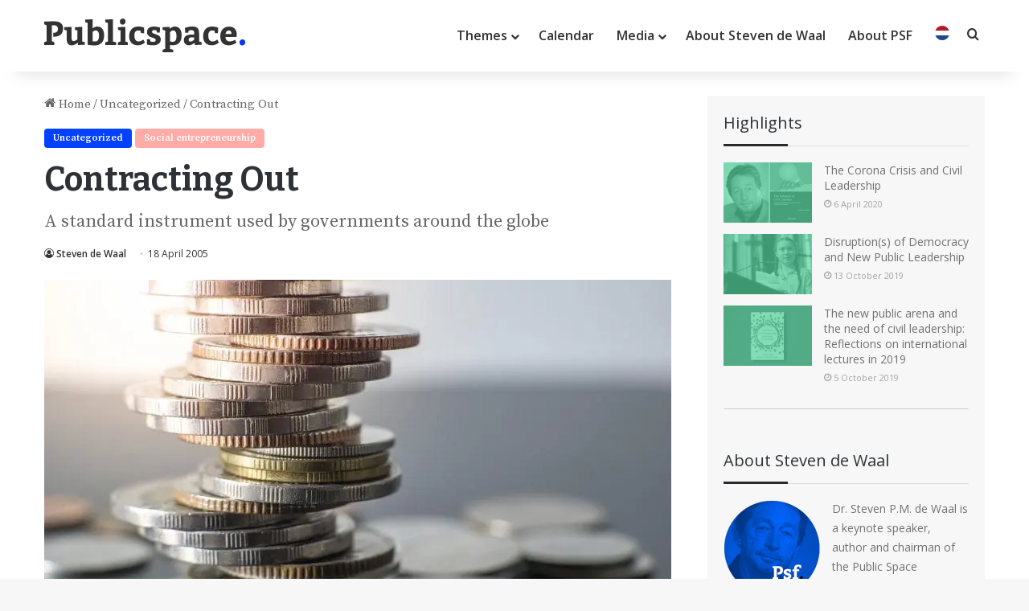

--- FILE ---
content_type: text/html; charset=UTF-8
request_url: https://publicspace.eu/contracting-out/
body_size: 27671
content:
<!DOCTYPE html> <html lang="en-US" data-skin="light"> <head> <meta charset="UTF-8"/> <link rel="profile" href="//gmpg.org/xfn/11"/> <meta http-equiv='x-dns-prefetch-control' content='on'> <link rel='dns-prefetch' href="//cdnjs.cloudflare.com/"/> <link rel='dns-prefetch' href="//ajax.googleapis.com/"/> <link rel='dns-prefetch' href="//fonts.googleapis.com/"/> <link rel='dns-prefetch' href="//fonts.gstatic.com/"/> <link rel='dns-prefetch' href="//s.gravatar.com/"/> <link rel='dns-prefetch' href="//www.google-analytics.com/"/> <link rel='preload' as='script' href="//ajax.googleapis.com/ajax/libs/webfont/1/webfont.js"> <style id='tie-critical-css' type='text/css'>:root{--brand-color:#0669ff;--dark-brand-color:#0051cc;--bright-color:#FFF;--base-color:#2c2f34}html{-ms-touch-action:manipulation;touch-action:manipulation;-webkit-text-size-adjust:100%;-ms-text-size-adjust:100%}article,aside,details,figcaption,figure,footer,header,main,menu,nav,section,summary{display:block}audio,canvas,progress,video{display:inline-block}audio:not([controls]){display:none;height:0}progress{vertical-align:baseline}template,[hidden]{display:none}a{background-color:transparent}a:active,a:hover{outline-width:0}abbr[title]{border-bottom:none;text-decoration:underline;text-decoration:underline dotted}b,strong{font-weight:inherit}b,strong{font-weight:600}dfn{font-style:italic}mark{background-color:#ff0;color:#000}small{font-size:80%}sub,sup{font-size:75%;line-height:0;position:relative;vertical-align:baseline}sub{bottom:-0.25em}sup{top:-0.5em}img{border-style:none}svg:not(:root){overflow:hidden}figure{margin:1em 0}hr{box-sizing:content-box;height:0;overflow:visible}button,input,select,textarea{font:inherit}optgroup{font-weight:bold}button,input,select{overflow:visible}button,input,select,textarea{margin:0}button,select{text-transform:none}button,[type="button"],[type="reset"],[type="submit"]{cursor:pointer}[disabled]{cursor:default}button,html [type="button"],[type="reset"],[type="submit"]{-webkit-appearance:button}button::-moz-focus-inner,input::-moz-focus-inner{border:0;padding:0}button:-moz-focusring,input:-moz-focusring{outline:1px dotted ButtonText}fieldset{border:1px solid #c0c0c0;margin:0 2px;padding:0.35em 0.625em 0.75em}legend{box-sizing:border-box;color:inherit;display:table;max-width:100%;padding:0;white-space:normal}textarea{overflow:auto}[type="checkbox"],[type="radio"]{box-sizing:border-box;padding:0}[type="number"]::-webkit-inner-spin-button,[type="number"]::-webkit-outer-spin-button{height:auto}[type="search"]{-webkit-appearance:textfield}[type="search"]::-webkit-search-cancel-button,[type="search"]::-webkit-search-decoration{-webkit-appearance:none}*{padding:0;margin:0;list-style:none;border:0;outline:none;box-sizing:border-box}*:before,*:after{box-sizing:border-box}body{background:#F7F7F7;color:var(--base-color);font-family:-apple-system, BlinkMacSystemFont, "Segoe UI", Roboto, Oxygen, Oxygen-Sans, Ubuntu, Cantarell, "Helvetica Neue", "Open Sans", Arial, sans-serif;font-size:13px;line-height:21px}h1,h2,h3,h4,h5,h6,.the-subtitle{line-height:1.4;font-weight:600}h1{font-size:41px;font-weight:700}h2{font-size:27px}h3{font-size:23px}h4,.the-subtitle{font-size:17px}h5{font-size:13px}h6{font-size:12px}a{color:var(--base-color);text-decoration:none;transition:0.15s}.brand-title,a:hover{color:var(--brand-color)}img,object,embed{max-width:100%;height:auto}iframe{max-width:100%}p{line-height:1.7}.says,.screen-reader-text,.comment-form-comment label{clip:rect(1px, 1px, 1px, 1px);position:absolute !important;height:1px;width:1px;overflow:hidden}.stream-title{margin-bottom:3px;font-size:11px;color:#a5a5a5;display:block}.stream-item{text-align:center;position:relative;z-index:2;margin:20px 0;padding:0}.stream-item iframe{margin:0 auto}.stream-item img{max-width:100%;width:auto;height:auto;margin:0 auto;display:inline-block;vertical-align:middle}.stream-item.stream-item-above-header{margin:0}.stream-item.stream-item-between .post-item-inner{width:100%;display:block}.post-layout-8.is-header-layout-1.has-header-ad .entry-header-outer,body.post-layout-8.has-header-below-ad .entry-header-outer{padding-top:0}.stream-item-top-wrapper ~ .stream-item-below-header,.is-header-layout-1.has-header-ad.post-layout-6 .featured-area,.has-header-below-ad.post-layout-6 .featured-area{margin-top:0}.has-header-below-ad .fullwidth-entry-title.container-wrapper,.is-header-layout-1.has-header-ad .fullwidth-entry-title,.is-header-layout-1.has-header-ad .is-first-section,.has-header-below-ad .is-first-section{padding-top:0;margin-top:0}@media (max-width: 991px){body:not(.is-header-layout-1).has-header-below-ad.has-header-ad .top-nav-below .has-breaking-news{margin-bottom:20px}.has-header-ad .fullwidth-entry-title.container-wrapper,.has-header-ad.has-header-below-ad .stream-item-below-header,.single.has-header-ad:not(.has-header-below-ad) #content,.page.has-header-ad:not(.has-header-below-ad) #content{margin-top:0}.has-header-ad .is-first-section{padding-top:0}.has-header-ad:not(.has-header-below-ad) .buddypress-header-outer{margin-bottom:15px}}.has-full-width-logo .stream-item-top-wrapper,.header-layout-2 .stream-item-top-wrapper{width:100%;max-width:100%;float:none;clear:both}@media (min-width: 992px){.header-layout-2.has-normal-width-logo .stream-item-top-wrapper{margin-top:0}}.header-layout-3.no-stream-item .logo-container{width:100%;float:none}@media (min-width: 992px){.header-layout-3.has-normal-width-logo .stream-item-top img{float:right}}@media (max-width: 991px){.header-layout-3.has-normal-width-logo .stream-item-top{clear:both}}#background-stream-cover{top:0;left:0;z-index:0;overflow:hidden;width:100%;height:100%;position:fixed}@media (max-width: 768px){.hide_banner_header .stream-item-above-header,.hide_banner_top .stream-item-top-wrapper,.hide_banner_below_header .stream-item-below-header,.hide_banner_bottom .stream-item-above-footer,.hide_banner_above .stream-item-above-post,.hide_banner_above_content .stream-item-above-post-content,.hide_banner_below_content .stream-item-below-post-content,.hide_banner_below .stream-item-below-post,.hide_banner_comments .stream-item-below-post-comments,.hide_breaking_news #top-nav,.hide_sidebars .sidebar,.hide_footer_tiktok #footer-tiktok,.hide_footer_instagram #footer-instagram,.hide_footer #footer-widgets-container,.hide_copyright #site-info,.hide_breadcrumbs #breadcrumb,.hide_share_post_top .share-buttons-top,.hide_share_post_bottom .share-buttons-bottom,.hide_post_newsletter #post-newsletter,.hide_related #related-posts,.hide_read_next #read-next-block,.hide_post_authorbio .post-components .about-author,.hide_post_nav .prev-next-post-nav,.hide_back_top_button #go-to-top,.hide_read_more_buttons .more-link,.hide_inline_related_posts #inline-related-post{display:none !important}}.tie-icon:before,[class^="tie-icon-"],[class*=" tie-icon-"]{font-family:'tiefonticon' !important;speak:never;font-style:normal;font-weight:normal;font-variant:normal;text-transform:none;line-height:1;-webkit-font-smoothing:antialiased;-moz-osx-font-smoothing:grayscale;display:inline-block}body.tie-no-js a.remove,body.tie-no-js .tooltip,body.tie-no-js .woocommerce-message,body.tie-no-js .woocommerce-error,body.tie-no-js .woocommerce-info,body.tie-no-js .bbp-template-notice,body.tie-no-js .indicator-hint,body.tie-no-js .menu-counter-bubble-outer,body.tie-no-js .notifications-total-outer,body.tie-no-js .comp-sub-menu,body.tie-no-js .menu-sub-content{display:none !important}body.tie-no-js .fa,body.tie-no-js .fas,body.tie-no-js .far,body.tie-no-js .fab,body.tie-no-js .tie-icon:before,body.tie-no-js [class^="tie-icon-"],body.tie-no-js [class*=" tie-icon-"],body.tie-no-js .weather-icon{visibility:hidden !important}body.tie-no-js [class^="tie-icon-"]:before,body.tie-no-js [class*=" tie-icon-"]:before{content:"\f105"}.tie-popup,#autocomplete-suggestions{display:none}.container{margin-right:auto;margin-left:auto;padding-left:15px;padding-right:15px}.container:after{content:"";display:table;clear:both}@media (min-width: 768px){.container{width:100%}}@media (min-width: 1200px){.container{max-width:1200px}}.tie-row{margin-left:-15px;margin-right:-15px}.tie-row:after{content:"";display:table;clear:both}.tie-col-xs-1,.tie-col-sm-1,.tie-col-md-1,.tie-col-xs-2,.tie-col-sm-2,.tie-col-md-2,.tie-col-xs-3,.tie-col-sm-3,.tie-col-md-3,.tie-col-xs-4,.tie-col-sm-4,.tie-col-md-4,.tie-col-xs-5,.tie-col-sm-5,.tie-col-md-5,.tie-col-xs-6,.tie-col-sm-6,.tie-col-md-6,.tie-col-xs-7,.tie-col-sm-7,.tie-col-md-7,.tie-col-xs-8,.tie-col-sm-8,.tie-col-md-8,.tie-col-xs-9,.tie-col-sm-9,.tie-col-md-9,.tie-col-xs-10,.tie-col-sm-10,.tie-col-md-10,.tie-col-xs-11,.tie-col-sm-11,.tie-col-md-11,.tie-col-xs-12,.tie-col-sm-12,.tie-col-md-12{position:relative;min-height:1px;padding-left:15px;padding-right:15px}.tie-col-xs-1,.tie-col-xs-2,.tie-col-xs-3,.tie-col-xs-4,.tie-col-xs-5,.tie-col-xs-6,.tie-col-xs-7,.tie-col-xs-8,.tie-col-xs-9,.tie-col-xs-10,.tie-col-xs-11,.tie-col-xs-12{float:left}.tie-col-xs-1{width:8.33333%}.tie-col-xs-2{width:16.66667%}.tie-col-xs-3{width:25%}.tie-col-xs-4{width:33.33333%}.tie-col-xs-5{width:41.66667%}.tie-col-xs-6{width:50%}.tie-col-xs-7{width:58.33333%}.tie-col-xs-8{width:66.66667%}.tie-col-xs-9{width:75%}.tie-col-xs-10{width:83.33333%}.tie-col-xs-11{width:91.66667%}.tie-col-xs-12{width:100%}@media (min-width: 768px){.tie-col-sm-1,.tie-col-sm-2,.tie-col-sm-3,.tie-col-sm-4,.tie-col-sm-5,.tie-col-sm-6,.tie-col-sm-7,.tie-col-sm-8,.tie-col-sm-9,.tie-col-sm-10,.tie-col-sm-11,.tie-col-sm-12{float:left}.tie-col-sm-1{width:8.33333%}.tie-col-sm-2{width:16.66667%}.tie-col-sm-3{width:25%}.tie-col-sm-4{width:33.33333%}.tie-col-sm-5{width:41.66667%}.tie-col-sm-6{width:50%}.tie-col-sm-7{width:58.33333%}.tie-col-sm-8{width:66.66667%}.tie-col-sm-9{width:75%}.tie-col-sm-10{width:83.33333%}.tie-col-sm-11{width:91.66667%}.tie-col-sm-12{width:100%}}@media (min-width: 992px){.tie-col-md-1,.tie-col-md-2,.tie-col-md-3,.tie-col-md-4,.tie-col-md-5,.tie-col-md-6,.tie-col-md-7,.tie-col-md-8,.tie-col-md-9,.tie-col-md-10,.tie-col-md-11,.tie-col-md-12{float:left}.tie-col-md-1{width:8.33333%}.tie-col-md-2{width:16.66667%}.tie-col-md-3{width:25%}.tie-col-md-4{width:33.33333%}.tie-col-md-5{width:41.66667%}.tie-col-md-6{width:50%}.tie-col-md-7{width:58.33333%}.tie-col-md-8{width:66.66667%}.tie-col-md-9{width:75%}.tie-col-md-10{width:83.33333%}.tie-col-md-11{width:91.66667%}.tie-col-md-12{width:100%}}.tie-alignleft{float:left}.tie-alignright{float:right}.tie-aligncenter{clear:both;margin-left:auto;margin-right:auto}.fullwidth{width:100% !important}.alignleft{float:left;margin:0.375em 1.75em 1em 0}.alignright{float:right;margin:0.375em 0 1em 1.75em}.aligncenter{clear:both;display:block;margin:0 auto 1.75em;text-align:center;margin-left:auto;margin-right:auto;margin-top:6px;margin-bottom:6px}@media (max-width: 767px){.entry .alignright,.entry .alignright img,.entry .alignleft,.entry .alignleft img{float:none;clear:both;display:block;margin:0 auto 1.75em}}.clearfix:before,.clearfix:after{content:"\0020";display:block;height:0;overflow:hidden}.clearfix:after{clear:both}.tie-container,#tie-wrapper{height:100%;min-height:650px}.tie-container{position:relative;overflow:hidden}#tie-wrapper{background:#fff;position:relative;z-index:108;height:100%;margin:0 auto}.container-wrapper{background:#ffffff;border:1px solid rgba(0,0,0,0.1);border-radius:2px;padding:30px}#content{margin-top:30px}@media (max-width: 991px){#content{margin-top:15px}}.site-content{-ms-word-wrap:break-word;word-wrap:break-word}.boxed-layout #tie-wrapper,.boxed-layout .fixed-nav{max-width:1230px}.boxed-layout.wrapper-has-shadow #tie-wrapper{box-shadow:0 1px 7px rgba(171,171,171,0.5)}@media (min-width: 992px){.boxed-layout #main-nav.fixed-nav,.boxed-layout #tie-wrapper{width:95%}}@media (min-width: 992px){.framed-layout #tie-wrapper{margin-top:25px;margin-bottom:25px}}@media (min-width: 992px){.border-layout #tie-container{margin:25px}.border-layout:after,.border-layout:before{background:inherit;content:"";display:block;height:25px;left:0;bottom:0;position:fixed;width:100%;z-index:110}.border-layout:before{top:0;bottom:auto}.border-layout.admin-bar:before{top:32px}.border-layout #main-nav.fixed-nav{left:25px;right:25px;width:calc(100% - 50px)}}#header-notification-bar{background:var(--brand-color);color:#fff;position:relative;z-index:1}#header-notification-bar p a{color:#fff;text-decoration:underline}#header-notification-bar .container{display:flex;justify-content:space-between;font-size:16px;flex-wrap:wrap;align-items:center;gap:40px;min-height:65px}#header-notification-bar .container .button{font-size:14px}#header-notification-bar .container:after{display:none}@media (max-width: 991px){#header-notification-bar .container{justify-content:center;padding-top:15px;padding-bottom:15px;gap:15px;flex-direction:column}}.theme-header{background:#fff;position:relative;z-index:999}.theme-header:after{content:"";display:table;clear:both}.theme-header.has-shadow{box-shadow:rgba(0,0,0,0.1) 0px 25px 20px -20px}.theme-header.top-nav-below .top-nav{z-index:8}.is-stretch-header .container{max-width:100%}#menu-components-wrap{display:flex;justify-content:space-between;width:100%;flex-wrap:wrap}.header-layout-2 #menu-components-wrap{justify-content:center}.header-layout-4 #menu-components-wrap{justify-content:flex-start}.header-layout-4 #menu-components-wrap .main-menu-wrap{flex-grow:2}.header-layout-4 #menu-components-wrap .flex-placeholder{flex-grow:1}.logo-row{position:relative}#logo{margin-top:40px;margin-bottom:40px;display:block;float:left}#logo img{vertical-align:middle}#logo img[src*='.svg']{width:100% !important}@-moz-document url-prefix(){#logo img[src*='.svg']{height:100px}}#logo a{display:inline-block}#logo .h1-off{position:absolute;top:-9000px;left:-9000px}#logo.text-logo a{color:var(--brand-color)}#logo.text-logo a:hover{color:var(--dark-brand-color);opacity:0.8}#tie-logo-inverted,#tie-sticky-logo-inverted{display:none}.tie-skin-inverted #tie-sticky-logo-inverted,.tie-skin-inverted #tie-logo-inverted{display:block}.tie-skin-inverted #tie-sticky-logo-default,.tie-skin-inverted #tie-logo-default{display:none}.logo-text{font-size:50px;line-height:50px;font-weight:bold}@media (max-width: 670px){.logo-text{font-size:30px}}.has-full-width-logo.is-stretch-header .logo-container{padding:0}.has-full-width-logo #logo{margin:0}.has-full-width-logo #logo a,.has-full-width-logo #logo img{width:100%;height:auto;display:block}.has-full-width-logo #logo,.header-layout-2 #logo{float:none;text-align:center}.has-full-width-logo #logo img,.header-layout-2 #logo img{margin-right:auto;margin-left:auto}.has-full-width-logo .logo-container,.header-layout-2 .logo-container{width:100%;float:none}@media (max-width: 991px){#theme-header.has-normal-width-logo #logo{margin:14px 0 !important;text-align:left;line-height:1}#theme-header.has-normal-width-logo #logo img{width:auto;height:auto;max-width:190px}}@media (max-width: 479px){#theme-header.has-normal-width-logo #logo img{max-width:160px;max-height:60px !important}}@media (max-width: 991px){#theme-header.mobile-header-default:not(.header-layout-1) #logo,#theme-header.mobile-header-default.header-layout-1 .header-layout-1-logo{flex-grow:10}#theme-header.mobile-header-centered.header-layout-1 .header-layout-1-logo{width:auto !important}#theme-header.mobile-header-centered #logo{float:none;text-align:center}}.components{display:flex;align-items:center;justify-content:end}.components>li{position:relative}.components>li.social-icons-item{margin:0}.components>li>a{display:block;position:relative;width:30px;text-align:center;font-size:16px;white-space:nowrap}.components>li>a:hover,.components>li:hover>a{z-index:2}.components .avatar{border-radius:100%;position:relative;top:3px;max-width:20px}.components a.follow-btn{width:auto;padding-left:15px;padding-right:15px;overflow:hidden;font-size:12px}.components .search-bar form{width:auto;background:rgba(255,255,255,0.1);line-height:36px;border-radius:50px;position:relative}.main-nav-light .main-nav .components .search-bar form,.top-nav-light .top-nav .components .search-bar form{background:rgba(0,0,0,0.05)}.components #search-input{border:0;width:100%;background:transparent;padding:0 35px 0 20px;border-radius:0;font-size:inherit}.components #search-submit{position:absolute;right:0;top:0;width:40px;line-height:inherit;color:#777777;background:transparent;font-size:15px;padding:0;transition:color 0.15s;border:none}.components #search-submit:hover{color:var(--brand-color)}#search-submit .tie-icon-spinner{color:#fff;cursor:default;animation:tie-spin 3s infinite linear}.popup-login-icon.has-title a{width:auto;padding:0 8px}.popup-login-icon.has-title span{line-height:unset;float:left}.popup-login-icon.has-title .login-title{position:relative;font-size:13px;padding-left:4px}.weather-menu-item{display:flex;align-items:center;padding-right:5px;overflow:hidden}.weather-menu-item .weather-wrap{padding:0;overflow:inherit;line-height:23px}.weather-menu-item .weather-forecast-day{display:block;float:left;width:auto;padding:0 5px;line-height:initial}.weather-menu-item .weather-forecast-day .weather-icon{font-size:26px;margin-bottom:0}.weather-menu-item .city-data{float:left;display:block;font-size:12px}.weather-menu-item .weather-current-temp{font-size:16px;font-weight:400}.weather-menu-item .weather-current-temp sup{font-size:9px;top:-2px}.weather-menu-item .theme-notice{padding:0 10px}.components .tie-weather-widget{color:var(--base-color)}.main-nav-dark .main-nav .tie-weather-widget{color:#ffffff}.top-nav-dark .top-nav .tie-weather-widget{color:#ccc}.components .icon-basecloud-bg:after{color:#ffffff}.main-nav-dark .main-nav .icon-basecloud-bg:after{color:#1f2024}.top-nav-dark .top-nav .icon-basecloud-bg:after{color:#1f2024}.custom-menu-button{padding-right:5px}.custom-menu-button .button{font-size:13px;display:inline-block;line-height:21px;width:auto}.header-layout-1 #menu-components-wrap{display:flex;justify-content:flex-end}.header-layout-1 .main-menu-wrapper{display:table;width:100%}.header-layout-1 #logo{line-height:1;float:left;margin-top:20px;margin-bottom:20px}.header-layout-1 .header-layout-1-logo{display:table-cell;vertical-align:middle;float:none}.is-header-bg-extended #theme-header,.is-header-bg-extended #theme-header.header-layout-1 #main-nav:not(.fixed-nav){background:transparent !important;display:inline-block !important;width:100% !important;box-shadow:none !important;transition:background 0.3s}.is-header-bg-extended #theme-header:before,.is-header-bg-extended #theme-header.header-layout-1 #main-nav:not(.fixed-nav):before{content:"";position:absolute;width:100%;left:0;right:0;top:0;height:150px;background-image:linear-gradient(to top, transparent, rgba(0,0,0,0.5))}@media (max-width: 991px){.is-header-bg-extended #tie-wrapper #theme-header .logo-container:not(.fixed-nav){background:transparent;box-shadow:none;transition:background 0.3s}}.is-header-bg-extended .has-background .is-first-section{margin-top:-350px !important}.is-header-bg-extended .has-background .is-first-section>*{padding-top:350px !important}.rainbow-line{height:3px;width:100%;position:relative;z-index:2;background-image:-webkit-linear-gradient(left, #f76570 0%, #f76570 8%, #f3a46b 8%, #f3a46b 16%, #f3a46b 16%, #ffd205 16%, #ffd205 24%, #ffd205 24%, #1bbc9b 24%, #1bbc9b 25%, #1bbc9b 32%, #14b9d5 32%, #14b9d5 40%, #c377e4 40%, #c377e4 48%, #f76570 48%, #f76570 56%, #f3a46b 56%, #f3a46b 64%, #ffd205 64%, #ffd205 72%, #1bbc9b 72%, #1bbc9b 80%, #14b9d5 80%, #14b9d5 80%, #14b9d5 89%, #c377e4 89%, #c377e4 100%);background-image:linear-gradient(to right, #f76570 0%, #f76570 8%, #f3a46b 8%, #f3a46b 16%, #f3a46b 16%, #ffd205 16%, #ffd205 24%, #ffd205 24%, #1bbc9b 24%, #1bbc9b 25%, #1bbc9b 32%, #14b9d5 32%, #14b9d5 40%, #c377e4 40%, #c377e4 48%, #f76570 48%, #f76570 56%, #f3a46b 56%, #f3a46b 64%, #ffd205 64%, #ffd205 72%, #1bbc9b 72%, #1bbc9b 80%, #14b9d5 80%, #14b9d5 80%, #14b9d5 89%, #c377e4 89%, #c377e4 100%)}@media (max-width: 991px){.logo-container,.header-layout-1 .main-menu-wrapper{border-width:0;display:flex;flex-flow:row nowrap;align-items:center;justify-content:space-between}}.mobile-header-components{display:none;z-index:10;height:30px;line-height:30px;flex-wrap:nowrap;flex:1 1 0%}.mobile-header-components .components{float:none;display:flex !important;justify-content:flex-start}.mobile-header-components .components li.custom-menu-link{display:inline-block;float:none}.mobile-header-components .components li.custom-menu-link>a{width:20px;padding-bottom:15px}.mobile-header-components .components li.custom-menu-link>a .menu-counter-bubble{right:calc(50% - 10px);bottom:-10px}.header-layout-1.main-nav-dark .mobile-header-components .components li.custom-menu-link>a{color:#fff}.mobile-header-components .components .comp-sub-menu{padding:10px}.dark-skin .mobile-header-components .components .comp-sub-menu{background:#1f2024}.mobile-header-components [class^="tie-icon-"],.mobile-header-components [class*=" tie-icon-"]{font-size:18px;width:20px;height:20px;vertical-align:middle}.mobile-header-components .tie-mobile-menu-icon{font-size:20px}.mobile-header-components .tie-icon-grid-9,.mobile-header-components .tie-icon-grid-4{transform:scale(1.75)}.mobile-header-components .nav-icon{display:inline-block;width:20px;height:2px;background-color:var(--base-color);position:relative;top:-4px;transition:background 0.4s ease}.mobile-header-components .nav-icon:before,.mobile-header-components .nav-icon:after{position:absolute;right:0;background-color:var(--base-color);content:'';display:block;width:100%;height:100%;transition:transform 0.4s, background 0.4s, right .2s ease;transform:translateZ(0);backface-visibility:hidden}.mobile-header-components .nav-icon:before{transform:translateY(-7px)}.mobile-header-components .nav-icon:after{transform:translateY(7px)}.mobile-header-components .nav-icon.is-layout-2:before,.mobile-header-components .nav-icon.is-layout-2:after{width:70%;right:15%}.mobile-header-components .nav-icon.is-layout-3:after{width:60%}.mobile-header-components .nav-icon.is-layout-4:after{width:60%;right:auto;left:0}.dark-skin .mobile-header-components .nav-icon,.dark-skin .mobile-header-components .nav-icon:before,.dark-skin .mobile-header-components .nav-icon:after,.main-nav-dark.header-layout-1 .mobile-header-components .nav-icon,.main-nav-dark.header-layout-1 .mobile-header-components .nav-icon:before,.main-nav-dark.header-layout-1 .mobile-header-components .nav-icon:after{background-color:#ffffff}.dark-skin .mobile-header-components .nav-icon .menu-text,.main-nav-dark.header-layout-1 .mobile-header-components .nav-icon .menu-text{color:#ffffff}.mobile-header-components .menu-text-wrapper{white-space:nowrap;width:auto !important}.mobile-header-components .menu-text{color:var(--base-color);line-height:30px;font-size:12px;padding:0 0 0 5px;display:inline-block;transition:color 0.4s}.dark-skin .mobile-header-components .menu-text,.main-nav-dark.header-layout-1 .mobile-header-components .menu-text{color:#ffffff}#mobile-header-components-area_1 .components li.custom-menu-link>a{margin-right:15px}#mobile-header-components-area_1 .comp-sub-menu{left:0;right:auto}#mobile-header-components-area_2 .components{flex-direction:row-reverse}#mobile-header-components-area_2 .components li.custom-menu-link>a{margin-left:15px}#mobile-menu-icon:hover .nav-icon,#mobile-menu-icon:hover .nav-icon:before,#mobile-menu-icon:hover .nav-icon:after{background-color:var(--brand-color)}@media (max-width: 991px){.logo-container:before,.logo-container:after{height:1px}.mobile-components-row .logo-wrapper{height:auto !important}.mobile-components-row .logo-container,.mobile-components-row.header-layout-1 .main-menu-wrapper{flex-wrap:wrap}.mobile-components-row:not(.header-layout-1) #logo,.mobile-components-row.header-layout-1 .header-layout-1-logo{flex:1 0 100%;order:-1}.mobile-components-row .mobile-header-components{padding:5px 0;height:45px}.mobile-components-row .mobile-header-components .components li.custom-menu-link>a{padding-bottom:0}#tie-body #mobile-container,.mobile-header-components{display:block}#slide-sidebar-widgets{display:none}}.top-nav{background-color:#ffffff;position:relative;z-index:10;line-height:40px;border:1px solid rgba(0,0,0,0.1);border-width:1px 0;color:var(--base-color);clear:both}.main-nav-below.top-nav-above .top-nav{border-top-width:0}.top-nav a:not(.button):not(:hover){color:var(--base-color)}.top-nav .components>li:hover>a{color:var(--brand-color)}.top-nav .search-bar{margin-top:3px;margin-bottom:3px;line-height:34px}.topbar-wrapper{display:flex;min-height:40px}.top-nav.has-menu .topbar-wrapper,.top-nav.has-components .topbar-wrapper{display:block}.top-nav .tie-alignleft,.top-nav .tie-alignright{flex-grow:1;position:relative}.top-nav.has-breaking-news .tie-alignleft{flex:1 0 100px}.top-nav.has-breaking-news .tie-alignright{flex-grow:0;z-index:1}.top-nav.has-date-components .tie-alignleft .components>li:first-child:not(.search-bar),.top-nav.has-date-components-menu .components>li:first-child:not(.search-bar),.top-nav-boxed .top-nav.has-components .components>li:first-child:not(.search-bar){border-width:0}@media (min-width: 992px){.header-layout-1.top-nav-below:not(.has-shadow) .top-nav{border-width:0 0 1px}}.topbar-today-date{padding-right:15px;flex-shrink:0}.top-menu .menu a{padding:0 10px}.top-menu .menu li:hover>a{color:var(--brand-color)}.top-menu .menu ul{display:none;position:absolute;background:#ffffff}.top-menu .menu li:hover>ul{display:block}.top-menu .menu li{position:relative}.top-menu .menu ul.sub-menu a{width:200px;line-height:20px;padding:10px 15px}.tie-alignright .top-menu{float:right;border-width:0 1px}.top-menu .menu .tie-current-menu>a{color:var(--brand-color)}@media (min-width: 992px){.top-nav-boxed .topbar-wrapper{padding-right:15px;padding-left:15px}.top-nav-boxed .top-nav{background:transparent !important;border-width:0}.top-nav-boxed .topbar-wrapper{background:#ffffff;border:1px solid rgba(0,0,0,0.1);border-width:1px 0;width:100%}.top-nav-boxed.has-shadow.top-nav-below .topbar-wrapper,.top-nav-boxed.has-shadow.top-nav-below-main-nav .topbar-wrapper{border-bottom-width:0 !important}}.top-nav .tie-alignleft .components,.top-nav .tie-alignleft .components>li{float:left;justify-content:start}.top-nav .tie-alignleft .comp-sub-menu{right:auto;left:-1px}.top-nav-dark .top-nav{background-color:#2c2e32;color:#ccc}.top-nav-dark .top-nav *{border-color:rgba(255,255,255,0.1)}.top-nav-dark .top-nav .breaking a{color:#ccc}.top-nav-dark .top-nav .breaking a:hover{color:#ffffff}.top-nav-dark .top-nav .components>li>a,.top-nav-dark .top-nav .components>li.social-icons-item .social-link:not(:hover) span{color:#ccc}.top-nav-dark .top-nav .components>li:hover>a{color:#ffffff}.top-nav-dark .top-nav .top-menu li a{color:#ccc;border-color:rgba(255,255,255,0.04)}.top-nav-dark .top-menu ul{background:#2c2e32}.top-nav-dark .top-menu li:hover>a{background:rgba(0,0,0,0.1);color:var(--brand-color)}.top-nav-dark.top-nav-boxed .top-nav{background-color:transparent}.top-nav-dark.top-nav-boxed .topbar-wrapper{background-color:#2c2e32}.top-nav-dark.top-nav-boxed.top-nav-above.main-nav-below .topbar-wrapper{border-width:0}.top-nav-light #top-nav .weather-icon .icon-cloud,.top-nav-light #top-nav .weather-icon .icon-basecloud-bg,.top-nav-light #top-nav .weather-icon .icon-cloud-behind,.main-nav-light #main-nav .weather-icon .icon-cloud,.main-nav-light #main-nav .weather-icon .icon-basecloud-bg,.main-nav-light #main-nav .weather-icon .icon-cloud-behind{color:#d3d3d3}@media (max-width: 991px){.top-nav:not(.has-breaking-news),.topbar-today-date,.top-menu,.theme-header .components{display:none}}.breaking{display:none}.main-nav-wrapper{position:relative;z-index:4}.main-nav-below.top-nav-below-main-nav .main-nav-wrapper{z-index:9}.main-nav-above.top-nav-below .main-nav-wrapper{z-index:10}.main-nav{background-color:var(--main-nav-background);color:var(--main-nav-primary-color);position:relative;border:1px solid var(--main-nav-main-border-color);border-width:1px 0}.main-menu-wrapper{position:relative}@media (min-width: 992px){.header-menu .menu{display:flex}.header-menu .menu a{display:block;position:relative}.header-menu .menu>li>a{white-space:nowrap}.header-menu .menu .sub-menu a{padding:8px 10px}.header-menu .menu a:hover,.header-menu .menu li:hover>a{z-index:2}.header-menu .menu ul:not(.sub-menu-columns):not(.sub-menu-columns-item):not(.sub-list):not(.mega-cat-sub-categories):not(.slider-arrow-nav){box-shadow:0 2px 5px rgba(0,0,0,0.1)}.header-menu .menu ul li{position:relative}.header-menu .menu ul a{border-width:0 0 1px;transition:0.15s}.header-menu .menu ul ul{top:0;left:100%}#main-nav{z-index:9;line-height:60px}.main-menu .menu a{transition:0.15s}.main-menu .menu>li>a{padding:0 14px;font-size:14px;font-weight:700}.main-menu .menu>li>.menu-sub-content{border-top:2px solid var(--main-nav-primary-color)}.main-menu .menu>li.is-icon-only>a{padding:0 20px;line-height:inherit}.main-menu .menu>li.is-icon-only>a:before{display:none}.main-menu .menu>li.is-icon-only>a .tie-menu-icon{font-size:160%;transform:translateY(15%)}.main-menu .menu ul{line-height:20px;z-index:1}.main-menu .menu .sub-menu .tie-menu-icon,.main-menu .menu .mega-recent-featured-list .tie-menu-icon,.main-menu .menu .mega-link-column .tie-menu-icon,.main-menu .menu .mega-cat-more-links .tie-menu-icon{width:20px}.main-menu .menu-sub-content{background:var(--main-nav-background);display:none;padding:15px;width:230px;position:absolute;box-shadow:0 3px 4px rgba(0,0,0,0.2)}.main-menu .menu-sub-content a{width:200px}.main-menu ul li:hover>.menu-sub-content,.main-menu ul li[aria-expanded="true"]>ul,.main-menu ul li[aria-expanded="true"]>.mega-menu-block{display:block;z-index:1}nav.main-nav.menu-style-default .menu>li.tie-current-menu{border-bottom:5px solid var(--main-nav-primary-color);margin-bottom:-5px}nav.main-nav.menu-style-default .menu>li.tie-current-menu>a:after{content:"";width:20px;height:2px;position:absolute;margin-top:17px;left:50%;top:50%;bottom:auto;right:auto;transform:translateX(-50%) translateY(-50%);background:#2c2f34;transition:0.3s}nav.main-nav.menu-style-solid-bg .menu>li.tie-current-menu>a,nav.main-nav.menu-style-solid-bg .menu>li:hover>a{background-color:var(--main-nav-primary-color);color:var(--main-nav-contrast-primary-color)}nav.main-nav.menu-style-side-arrow .menu>li.tie-current-menu{border-bottom-color:var(--main-nav-primary-color);border-bottom-width:10px !important;border-bottom-style:solid;margin-bottom:-10px}nav.main-nav.menu-style-side-arrow .menu>li.tie-current-menu+.tie-current-menu{border-bottom:none !important}nav.main-nav.menu-style-side-arrow .menu>li.tie-current-menu+.tie-current-menu>a:after{display:none !important}nav.main-nav.menu-style-side-arrow .menu>li.tie-current-menu>a:after{position:absolute;content:"";width:0;height:0;background-color:transparent;border-top:10px solid var(--main-nav-primary-color);border-right:10px solid transparent;bottom:-10px;left:100%;filter:brightness(80%)}nav.main-nav.menu-style-side-arrow .menu>li.tie-current-menu.menu-item-has-children:hover:after,nav.main-nav.menu-style-side-arrow .menu>li.tie-current-menu.menu-item-has-children:hover>a:after,nav.main-nav.menu-style-side-arrow .menu>li.tie-current-menu.mega-menu:hover:after,nav.main-nav.menu-style-side-arrow .menu>li.tie-current-menu.mega-menu:hover>a:after{display:none}nav.main-nav.menu-style-minimal .menu>li.tie-current-menu>a,nav.main-nav.menu-style-minimal .menu>li:hover>a{color:var(--main-nav-primary-color) !important}nav.main-nav.menu-style-minimal .menu>li.tie-current-menu>a::before,nav.main-nav.menu-style-minimal .menu>li:hover>a::before{border-top-color:var(--main-nav-primary-color) !important}nav.main-nav.menu-style-border-bottom .menu>li.tie-current-menu{border-bottom:3px solid var(--main-nav-primary-color);margin-bottom:-3px}nav.main-nav.menu-style-border-top .menu>li.tie-current-menu{border-top:3px solid var(--main-nav-primary-color);margin-bottom:-3px}nav.main-nav.menu-style-line .menu>li>a:after{content:"";left:50%;top:50%;bottom:auto;right:auto;transform:translateX(-50%) translateY(-50%);height:3px;position:absolute;margin-top:14px;background:var(--main-nav-primary-color);transition:0.4s;width:0}nav.main-nav.menu-style-line .menu>li.tie-current-menu>a:after,nav.main-nav.menu-style-line .menu>li:hover>a:after{width:50%}nav.main-nav.menu-style-arrow .menu>li.tie-current-menu>a:after{border-color:#fff transparent transparent;border-top-color:var(--main-nav-primary-color);border-style:solid;border-width:7px 7px 0;display:block;height:0;left:50%;margin-left:-7px;top:0 !important;width:0;content:"";position:absolute}nav.main-nav.menu-style-vertical-line .menu>li.tie-current-menu>a:after{content:"";width:2px;height:20px;position:absolute;margin-top:17px;left:50%;right:auto;transform:translateX(-50%);bottom:0;background:var(--main-nav-primary-color)}.header-layout-1 .main-menu-wrap .menu>li:only-child:not(.mega-menu){position:relative}.header-layout-1 .main-menu-wrap .menu>li:only-child>.menu-sub-content{right:0;left:auto}.header-layout-1 .main-menu-wrap .menu>li:only-child>.menu-sub-content ul{left:auto;right:100%}nav.main-nav .components>li:hover>a{color:var(--brand-color)}.main-nav .menu ul li:hover>a:not(.megamenu-pagination),.main-nav .components li a:hover,.main-nav .menu ul li.current-menu-item:not(.mega-link-column)>a{color:var(--main-nav-primary-color)}.main-nav .menu a,.main-nav .components li a{color:var(--main-nav-text-color)}.main-nav .components li.custom-menu-button:hover a.button,.main-nav .components li a.button:hover,.main-nav .components li a.checkout-button{color:var(--main-nav-contrast-primary-color)}.main-nav-light{--main-nav-background:#FFFFFF;--main-nav-secondry-background:rgba(0,0,0,0.03);--main-nav-primary-color:var(--brand-color);--main-nav-contrast-primary-color:var(--bright-color);--main-nav-text-color:var(--base-color);--main-nav-secondry-text-color:rgba(0,0,0,0.5);--main-nav-main-border-color:rgba(0,0,0,0.1);--main-nav-secondry-border-color:rgba(0,0,0,0.08)}.main-nav-light.fixed-nav{background-color:rgba(255,255,255,0.95)}.main-nav-dark{--main-nav-background:#1f2024;--main-nav-secondry-background:rgba(0,0,0,0.2);--main-nav-primary-color:var(--brand-color);--main-nav-contrast-primary-color:var(--bright-color);--main-nav-text-color:#FFFFFF;--main-nav-secondry-text-color:rgba(225,255,255,0.5);--main-nav-main-border-color:rgba(255,255,255,0.07);--main-nav-secondry-border-color:rgba(255,255,255,0.04)}.main-nav-dark .main-nav,.main-nav-dark .main-nav ul.cats-horizontal li a{border-width:0}.main-nav-dark .main-nav.fixed-nav{background-color:rgba(31,32,36,0.95)}}@media (min-width: 992px){header .menu-item-has-children>a:before,.mega-menu>a:before{content:'';position:absolute;right:10px;top:50%;bottom:auto;transform:translateY(-50%);font-family:'tiefonticon' !important;font-style:normal;font-weight:normal;font-variant:normal;text-transform:none;content:"\f079";font-size:11px;line-height:1}header .menu-item-has-children .menu-item-has-children>a:before,.mega-menu .menu-item-has-children>a:before{content:"\f106";font-size:15px}.menu>.menu-item-has-children:not(.is-icon-only)>a,.menu .mega-menu:not(.is-icon-only)>a{padding-right:25px}}@media (min-width: 992px){.main-nav-boxed .main-nav{border-width:0}.main-nav-boxed .main-menu-wrapper{float:left;width:100%;background-color:var(--main-nav-background);padding-right:15px}.main-nav-boxed.main-nav-light .main-menu-wrapper{border:1px solid var(--main-nav-main-border-color)}.dark-skin .main-nav-boxed.main-nav-light .main-menu-wrapper{border-width:0}.main-nav-boxed.main-nav-light .fixed-nav .main-menu-wrapper{border-color:transparent}.main-nav-above.top-nav-above #main-nav:not(.fixed-nav){top:-1px}.main-nav-below.top-nav-below #main-nav:not(.fixed-nav){bottom:-1px}.dark-skin .main-nav-below.top-nav-above #main-nav{border-width:0}.dark-skin .main-nav-below.top-nav-below-main-nav #main-nav{border-top-width:0}}.main-nav-boxed .main-nav:not(.fixed-nav),.main-nav-boxed .fixed-nav .main-menu-wrapper,.theme-header:not(.main-nav-boxed) .fixed-nav .main-menu-wrapper{background:transparent !important}@media (min-width: 992px){.header-layout-1.main-nav-below.top-nav-above .main-nav{margin-top:-1px;border-top-width:0}.header-layout-1.main-nav-below.top-nav-above .breaking-title{top:0;margin-bottom:-1px}}.header-layout-1.main-nav-below.top-nav-below-main-nav .main-nav-wrapper{z-index:9}.header-layout-1.main-nav-below.top-nav-below-main-nav .main-nav{margin-bottom:-1px;bottom:0;border-top-width:0}@media (min-width: 992px){.header-layout-1.main-nav-below.top-nav-below-main-nav .top-nav{margin-top:-1px}}.header-layout-1.has-shadow:not(.top-nav-below) .main-nav{border-bottom:0}#theme-header.header-layout-1>div:only-child nav{border-width:0 !important}@media only screen and (min-width: 992px) and (max-width: 1100px){.main-nav .menu>li:not(.is-icon-only)>a{padding-left:7px;padding-right:7px}.main-nav .menu>li:not(.is-icon-only)>a:before{display:none}.main-nav .menu>li.is-icon-only>a{padding-left:15px;padding-right:15px}}.menu-tiny-label{font-size:10px;border-radius:10px;padding:2px 7px 3px;margin-left:3px;line-height:1;position:relative;top:-1px}.menu-tiny-label.menu-tiny-circle{border-radius:100%}@media (max-width: 991px){#sticky-logo{display:none}}#main-nav:not(.fixed-nav) #sticky-logo,#main-nav:not(.fixed-nav) .flex-placeholder{display:none}@media (min-width: 992px){#sticky-logo{overflow:hidden;float:left;vertical-align:middle}#sticky-logo a{line-height:1;display:inline-block}#sticky-logo img{position:relative;vertical-align:middle;padding:8px 10px;top:-1px;max-height:50px}.just-before-sticky #sticky-logo img,.header-layout-1 #sticky-logo img{padding:0}.header-layout-1:not(.has-custom-sticky-logo) #sticky-logo{display:none}.theme-header #sticky-logo img{opacity:0;visibility:hidden;width:0 !important;transform:translateY(75%);transition:transform 0.3s cubic-bezier(0.55, 0, 0.1, 1),opacity 0.6s cubic-bezier(0.55, 0, 0.1, 1)}.theme-header.header-layout-1:not(.has-custom-sticky-logo) #sticky-logo img{transition:none}.theme-header:not(.header-layout-1) #main-nav:not(.fixed-nav) #sticky-logo img{margin-left:-20px}.header-layout-1 .flex-placeholder{flex-grow:1}}.theme-header .fixed-nav{position:fixed;width:100%;top:0;bottom:auto !important;z-index:100;will-change:transform;transform:translateY(-100%);transition:transform 0.3s;box-shadow:rgba(99,99,99,0.2) 0px 2px 8px 0px;border-width:0;background-color:rgba(255,255,255,0.95)}.theme-header .fixed-nav:not(.just-before-sticky){line-height:60px !important}@media (min-width: 992px){.theme-header .fixed-nav:not(.just-before-sticky) .header-layout-1-logo{display:none}}.theme-header .fixed-nav:not(.just-before-sticky) #sticky-logo{display:block}.theme-header .fixed-nav:not(.just-before-sticky) #sticky-logo img{opacity:1;visibility:visible;width:auto !important;transform:translateY(0)}@media (min-width: 992px){.header-layout-1:not(.just-before-sticky):not(.has-custom-sticky-logo) .fixed-nav #sticky-logo{display:block}}.admin-bar .theme-header .fixed-nav{top:32px}@media (max-width: 782px){.admin-bar .theme-header .fixed-nav{top:46px}}@media (max-width: 600px){.admin-bar .theme-header .fixed-nav{top:0}}@media (min-width: 992px){.border-layout .theme-header .fixed-nav{top:25px}.border-layout.admin-bar .theme-header .fixed-nav{top:57px}}.theme-header .fixed-nav .container{opacity:0.95}.theme-header .fixed-nav .main-menu-wrapper,.theme-header .fixed-nav .main-menu{border-top:0}.theme-header .fixed-nav.fixed-unpinned:not(.default-behavior-mode) .main-menu .menu>li.tie-current-menu{border-bottom-width:0;margin-bottom:0}.theme-header .fixed-nav.unpinned-no-transition{transition:none}.theme-header .fixed-nav:not(.fixed-unpinned):not(.fixed-pinned) .tie-current-menu{border:none !important}.theme-header .fixed-pinned,.theme-header .default-behavior-mode.fixed-unpinned{transform:translate3d(0, 0, 0)}@media (max-width: 991px){.theme-header .fixed-nav{transition:none}.fixed-nav.logo-container.sticky-up,.fixed-nav.logo-container.sticky-nav-slide.sticky-down,.fixed-nav#main-nav.sticky-up,.fixed-nav#main-nav.sticky-nav-slide.sticky-down{transition:transform 0.4s ease}.sticky-type-slide .fixed-nav.logo-container.sticky-nav-slide-visible,.sticky-type-slide .fixed-nav#main-nav.sticky-nav-slide-visible{transform:translateY(0)}.fixed-nav.default-behavior-mode{transform:none !important}}@media (max-width: 991px){#tie-wrapper header#theme-header{box-shadow:none;background:transparent !important}.logo-container,.header-layout-1 .main-nav{border-width:0;box-shadow:0 3px 7px 0 rgba(0,0,0,0.1)}.header-layout-1.top-nav-below .main-nav:not(.fixed-nav){box-shadow:none}.is-header-layout-1.has-header-ad .top-nav-below .main-nav{border-bottom-width:1px}.logo-container,.header-layout-1 .main-nav{background-color:#ffffff}.dark-skin .logo-container,.main-nav-dark.header-layout-1 .main-nav{background-color:#1f2024}.dark-skin #theme-header .logo-container.fixed-nav{background-color:rgba(31,32,36,0.95)}.header-layout-1.main-nav-below.top-nav-below-main-nav .main-nav{margin-bottom:0}#sticky-nav-mask,.header-layout-1 #menu-components-wrap,.header-layout-3 .main-nav-wrapper,.header-layout-2 .main-nav-wrapper{display:none}.main-menu-wrapper .main-menu-wrap{width:100%}} </style> <meta name='robots' content='index, follow, max-image-preview:large, max-snippet:-1, max-video-preview:-1'/> <title>Contracting Out - Publicspace.</title> <link rel="canonical" href="https://publicspace.eu/contracting-out/"/> <meta property="og:locale" content="en_US"/> <meta property="og:type" content="article"/> <meta property="og:title" content="Contracting Out - Publicspace."/> <meta property="og:description" content="A standard instrument used by governments around the globe"/> <meta property="og:url" content="https://publicspace.eu/contracting-out/"/> <meta property="og:site_name" content="Publicspace."/> <meta property="article:publisher" content="https://www.facebook.com/publicspacefoundation"/> <meta property="article:published_time" content="2005-04-18T09:58:51+00:00"/> <meta property="article:modified_time" content="2018-11-08T17:30:17+00:00"/> <meta property="og:image" content="https://publicspace.eu/wp-content/uploads/2018/11/59-stapeltje-munten-lo-res-e1541697798956.jpg"/> <meta property="og:image:width" content="2048"/> <meta property="og:image:height" content="1365"/> <meta property="og:image:type" content="image/jpeg"/> <meta name="author" content="Steven de Waal"/> <meta name="twitter:card" content="summary_large_image"/> <meta name="twitter:creator" content="@stevendewaal"/> <meta name="twitter:site" content="@stevendewaal"/> <meta name="twitter:label1" content="Written by"/> <meta name="twitter:data1" content="Steven de Waal"/> <meta name="twitter:label2" content="Est. reading time"/> <meta name="twitter:data2" content="2 minutes"/> <script type="application/ld+json" class="yoast-schema-graph">{"@context":"https://schema.org","@graph":[{"@type":"Article","@id":"https://publicspace.eu/contracting-out/#article","isPartOf":{"@id":"https://publicspace.eu/contracting-out/"},"author":{"name":"Steven de Waal","@id":"https://publicspace.eu/#/schema/person/0ab41bb95aad9840bf146c5008448e08"},"headline":"Contracting Out","datePublished":"2005-04-18T09:58:51+00:00","dateModified":"2018-11-08T17:30:17+00:00","mainEntityOfPage":{"@id":"https://publicspace.eu/contracting-out/"},"wordCount":483,"publisher":{"@id":"https://publicspace.eu/#organization"},"image":{"@id":"https://publicspace.eu/contracting-out/#primaryimage"},"thumbnailUrl":"https://publicspace.eu/wp-content/uploads/2018/11/59-stapeltje-munten-lo-res-e1541697798956.jpg","keywords":["new government"],"articleSection":{"1":"Social entrepreneurship"},"inLanguage":"en-US"},{"@type":"WebPage","@id":"https://publicspace.eu/contracting-out/","url":"https://publicspace.eu/contracting-out/","name":"Contracting Out - Publicspace.","isPartOf":{"@id":"https://publicspace.eu/#website"},"primaryImageOfPage":{"@id":"https://publicspace.eu/contracting-out/#primaryimage"},"image":{"@id":"https://publicspace.eu/contracting-out/#primaryimage"},"thumbnailUrl":"https://publicspace.eu/wp-content/uploads/2018/11/59-stapeltje-munten-lo-res-e1541697798956.jpg","datePublished":"2005-04-18T09:58:51+00:00","dateModified":"2018-11-08T17:30:17+00:00","breadcrumb":{"@id":"https://publicspace.eu/contracting-out/#breadcrumb"},"inLanguage":"en-US","potentialAction":[{"@type":"ReadAction","target":["https://publicspace.eu/contracting-out/"]}]},{"@type":"ImageObject","inLanguage":"en-US","@id":"https://publicspace.eu/contracting-out/#primaryimage","url":"https://publicspace.eu/wp-content/uploads/2018/11/59-stapeltje-munten-lo-res-e1541697798956.jpg","contentUrl":"https://publicspace.eu/wp-content/uploads/2018/11/59-stapeltje-munten-lo-res-e1541697798956.jpg","width":2048,"height":1365},{"@type":"BreadcrumbList","@id":"https://publicspace.eu/contracting-out/#breadcrumb","itemListElement":[{"@type":"ListItem","position":1,"name":"Home","item":"https://publicspace.eu/"},{"@type":"ListItem","position":2,"name":"Contracting Out"}]},{"@type":"WebSite","@id":"https://publicspace.eu/#website","url":"https://publicspace.eu/","name":"Publicspace.","description":"Think tank for civil leadership and social entrepreneurship","publisher":{"@id":"https://publicspace.eu/#organization"},"potentialAction":[{"@type":"SearchAction","target":{"@type":"EntryPoint","urlTemplate":"https://publicspace.eu/?s={search_term_string}"},"query-input":{"@type":"PropertyValueSpecification","valueRequired":true,"valueName":"search_term_string"}}],"inLanguage":"en-US"},{"@type":"Organization","@id":"https://publicspace.eu/#organization","name":"Public Space foundation","url":"https://publicspace.eu/","logo":{"@type":"ImageObject","inLanguage":"en-US","@id":"https://publicspace.eu/#/schema/logo/image/","url":"https://publicspace.eu/wp-content/uploads/2021/11/PSF-Logo-met-arconiem-RGB-small-4509.png","contentUrl":"https://publicspace.eu/wp-content/uploads/2021/11/PSF-Logo-met-arconiem-RGB-small-4509.png","width":256,"height":32,"caption":"Public Space foundation"},"image":{"@id":"https://publicspace.eu/#/schema/logo/image/"},"sameAs":["https://www.facebook.com/publicspacefoundation","https://x.com/stevendewaal","https://www.linkedin.com/in/stevenpmdewaalphd/"]},{"@type":"Person","@id":"https://publicspace.eu/#/schema/person/0ab41bb95aad9840bf146c5008448e08","name":"Steven de Waal","image":{"@type":"ImageObject","inLanguage":"en-US","@id":"https://publicspace.eu/#/schema/person/image/","url":"https://secure.gravatar.com/avatar/b0f212056166582ad1d5f41dc3f3ec125ca3e2770cc8e071c7e38c2fc798856a?s=96&d=mm&r=g","contentUrl":"https://secure.gravatar.com/avatar/b0f212056166582ad1d5f41dc3f3ec125ca3e2770cc8e071c7e38c2fc798856a?s=96&d=mm&r=g","caption":"Steven de Waal"},"url":"https://publicspace.eu/author/steven-de-waal/"}]}</script> <link rel='dns-prefetch' href="//publicspace.nl/"/> <link rel='dns-prefetch' href="//b1398805.smushcdn.com/"/> <link rel="alternate" type="application/rss+xml" title="Publicspace. &raquo; Feed" href="/feed/"/> <link rel="alternate" type="application/rss+xml" title="Publicspace. &raquo; Comments Feed" href="/comments/feed/"/> <link rel="alternate" type="text/calendar" title="Publicspace. &raquo; iCal Feed" href="/calendar/?ical=1"/> <link rel="alternate" type="application/rss+xml" title="Publicspace. &raquo; Contracting Out Comments Feed" href="feed/"/> <style type="text/css"> :root{ --tie-preset-gradient-1: linear-gradient(135deg, rgba(6, 147, 227, 1) 0%, rgb(155, 81, 224) 100%); --tie-preset-gradient-2: linear-gradient(135deg, rgb(122, 220, 180) 0%, rgb(0, 208, 130) 100%); --tie-preset-gradient-3: linear-gradient(135deg, rgba(252, 185, 0, 1) 0%, rgba(255, 105, 0, 1) 100%); --tie-preset-gradient-4: linear-gradient(135deg, rgba(255, 105, 0, 1) 0%, rgb(207, 46, 46) 100%); --tie-preset-gradient-5: linear-gradient(135deg, rgb(238, 238, 238) 0%, rgb(169, 184, 195) 100%); --tie-preset-gradient-6: linear-gradient(135deg, rgb(74, 234, 220) 0%, rgb(151, 120, 209) 20%, rgb(207, 42, 186) 40%, rgb(238, 44, 130) 60%, rgb(251, 105, 98) 80%, rgb(254, 248, 76) 100%); --tie-preset-gradient-7: linear-gradient(135deg, rgb(255, 206, 236) 0%, rgb(152, 150, 240) 100%); --tie-preset-gradient-8: linear-gradient(135deg, rgb(254, 205, 165) 0%, rgb(254, 45, 45) 50%, rgb(107, 0, 62) 100%); --tie-preset-gradient-9: linear-gradient(135deg, rgb(255, 203, 112) 0%, rgb(199, 81, 192) 50%, rgb(65, 88, 208) 100%); --tie-preset-gradient-10: linear-gradient(135deg, rgb(255, 245, 203) 0%, rgb(182, 227, 212) 50%, rgb(51, 167, 181) 100%); --tie-preset-gradient-11: linear-gradient(135deg, rgb(202, 248, 128) 0%, rgb(113, 206, 126) 100%); --tie-preset-gradient-12: linear-gradient(135deg, rgb(2, 3, 129) 0%, rgb(40, 116, 252) 100%); --tie-preset-gradient-13: linear-gradient(135deg, #4D34FA, #ad34fa); --tie-preset-gradient-14: linear-gradient(135deg, #0057FF, #31B5FF); --tie-preset-gradient-15: linear-gradient(135deg, #FF007A, #FF81BD); --tie-preset-gradient-16: linear-gradient(135deg, #14111E, #4B4462); --tie-preset-gradient-17: linear-gradient(135deg, #F32758, #FFC581); --main-nav-background: #FFFFFF; --main-nav-secondry-background: rgba(0,0,0,0.03); --main-nav-primary-color: #0088ff; --main-nav-contrast-primary-color: #FFFFFF; --main-nav-text-color: #2c2f34; --main-nav-secondry-text-color: rgba(0,0,0,0.5); --main-nav-main-border-color: rgba(0,0,0,0.1); --main-nav-secondry-border-color: rgba(0,0,0,0.08); } </style> <link rel="alternate" title="oEmbed (JSON)" type="application/json+oembed" href="/wp-json/oembed/1.0/embed?url=https%3A%2F%2Fpublicspace.eu%2Fcontracting-out%2F"/> <link rel="alternate" title="oEmbed (XML)" type="text/xml+oembed" href="/wp-json/oembed/1.0/embed?url=https%3A%2F%2Fpublicspace.eu%2Fcontracting-out%2F&#038;format=xml"/> <meta name="viewport" content="width=device-width, initial-scale=1.0"/><style id='wp-img-auto-sizes-contain-inline-css' type='text/css'> img:is([sizes=auto i],[sizes^="auto," i]){contain-intrinsic-size:3000px 1500px} /*# sourceURL=wp-img-auto-sizes-contain-inline-css */ </style> <link rel='stylesheet' id='wpra-lightbox-css' href="/wp-content/plugins/wp-rss-aggregator/core/css/jquery-colorbox.css" type='text/css' media='all'/> <link rel='stylesheet' id='tribe-events-pro-mini-calendar-block-styles-css' href="/wp-content/plugins/events-calendar-pro/build/css/tribe-events-pro-mini-calendar-block.css" type='text/css' media='all'/> <link rel='stylesheet' id='wpml-legacy-horizontal-list-0-css' href="/wp-content/plugins/sitepress-multilingual-cms/templates/language-switchers/legacy-list-horizontal/style.min.css" type='text/css' media='all'/> <link rel='stylesheet' id='wpml-menu-item-0-css' href="/wp-content/plugins/sitepress-multilingual-cms/templates/language-switchers/menu-item/style.min.css" type='text/css' media='all'/> <link rel='stylesheet' id='cms-navigation-style-base-css' href="/wp-content/plugins/wpml-cms-nav/res/css/cms-navigation-base.css" type='text/css' media='screen'/> <link rel='stylesheet' id='cms-navigation-style-css' href="/wp-content/plugins/wpml-cms-nav/res/css/cms-navigation.css" type='text/css' media='screen'/> <link rel='stylesheet' id='tie-css-print-css' href="/wp-content/themes/jannah/assets/css/print.css" type='text/css' media='print'/> <link rel='stylesheet' id='tie-theme-child-css-css' href="/wp-content/themes/jannah-child/style.css" type='text/css' media='all'/> <style id='tie-theme-child-css-inline-css' type='text/css'> .wf-active body{font-family: 'Source Serif Pro';}.wf-active .logo-text,.wf-active h1,.wf-active h2,.wf-active h3,.wf-active h4,.wf-active h5,.wf-active h6,.wf-active .the-subtitle{font-family: 'Bitter';}.wf-active #main-nav .main-menu > ul > li > a{font-family: 'Open Sans';}html body{font-size: 15px;font-weight: 400;}html #main-nav .main-menu > ul > li > a{font-size: 16px;font-weight: 600;}html #main-nav .main-menu > ul ul li a{font-size: 16px;font-weight: 600;}html body .button,html body [type="submit"]{font-size: 14px;font-weight: 600;}html .post-cat{font-size: 12px;font-weight: 600;}html #tie-wrapper .mag-box-title h3{font-size: 25px;font-weight: 700;}html #tie-wrapper .copyright-text{font-size: 14px;font-weight: 400;}html .entry h2{font-size: 16px;}html .entry h6{font-size: 14px;font-weight: 600;}html #tie-wrapper .widget-title .the-subtitle,html #tie-wrapper #comments-title,html #tie-wrapper .comment-reply-title,html #tie-wrapper .woocommerce-tabs .panel h2,html #tie-wrapper .related.products h2,html #tie-wrapper #bbpress-forums #new-post > fieldset.bbp-form > legend,html #tie-wrapper .entry-content .review-box-header{font-size: 20px;font-weight: 400;}html .post-widget-body .post-title,html .timeline-widget ul li h3,html .posts-list-half-posts li .post-title{font-size: 14px;font-weight: 600;}html #tie-wrapper .media-page-layout .thumb-title,html #tie-wrapper .mag-box.full-width-img-news-box .posts-items>li .post-title,html #tie-wrapper .miscellaneous-box .posts-items>li:first-child .post-title,html #tie-wrapper .big-thumb-left-box .posts-items li:first-child .post-title{font-size: 25px;font-weight: 700;}html #tie-wrapper .mag-box.wide-post-box .posts-items>li:nth-child(n) .post-title,html #tie-wrapper .mag-box.big-post-left-box li:first-child .post-title,html #tie-wrapper .mag-box.big-post-top-box li:first-child .post-title,html #tie-wrapper .mag-box.half-box li:first-child .post-title,html #tie-wrapper .mag-box.big-posts-box .posts-items>li:nth-child(n) .post-title,html #tie-wrapper .mag-box.mini-posts-box .posts-items>li:nth-child(n) .post-title,html #tie-wrapper .mag-box.latest-poroducts-box .products .product h2{font-size: 16px;font-weight: 700;}@media (min-width: 992px){html .full-width .fullwidth-slider-wrapper .thumb-overlay .thumb-content .thumb-title,html .full-width .wide-next-prev-slider-wrapper .thumb-overlay .thumb-content .thumb-title,html .full-width .wide-slider-with-navfor-wrapper .thumb-overlay .thumb-content .thumb-title,html .full-width .boxed-slider-wrapper .thumb-overlay .thumb-title{font-size: 50px;font-weight: 700;}}@media (min-width: 992px){html .has-sidebar .fullwidth-slider-wrapper .thumb-overlay .thumb-content .thumb-title,html .has-sidebar .wide-next-prev-slider-wrapper .thumb-overlay .thumb-content .thumb-title,html .has-sidebar .wide-slider-with-navfor-wrapper .thumb-overlay .thumb-content .thumb-title,html .has-sidebar .boxed-slider-wrapper .thumb-overlay .thumb-title{font-size: 25px;font-weight: 700;}}@media (min-width: 768px){html #tie-wrapper .main-slider.tie-slider-10 .slide .grid-item:nth-child(1) .thumb-title,html #tie-wrapper .main-slider.tie-slider-17 .slide .grid-item:nth-child(1) .thumb-title,html #tie-wrapper .main-slider.tie-slider-14 .slide .grid-item:nth-child(1) .thumb-title,html #tie-wrapper .main-slider.tie-slider-13 .slide .grid-item:nth-child(1) .thumb-title,html #tie-wrapper .main-slider.tie-slider-16 .slide .grid-item:nth-child(1) .thumb-title,html #tie-wrapper .main-slider.tie-slider-9 .thumb-overlay .thumb-title,html #tie-wrapper .wide-slider-three-slids-wrapper .thumb-title{font-size: 25px;font-weight: 700;}}:root:root{--brand-color: #003fff;--dark-brand-color: #000dcd;--bright-color: #FFFFFF;--base-color: #2c2f34;}#footer-widgets-container{border-top: 8px solid #003fff;-webkit-box-shadow: 0 -5px 0 rgba(0,0,0,0.07); -moz-box-shadow: 0 -8px 0 rgba(0,0,0,0.07); box-shadow: 0 -8px 0 rgba(0,0,0,0.07);}#reading-position-indicator{box-shadow: 0 0 10px rgba( 0,63,255,0.7);}html :root:root{--brand-color: #003fff;--dark-brand-color: #000dcd;--bright-color: #FFFFFF;--base-color: #2c2f34;}html #footer-widgets-container{border-top: 8px solid #003fff;-webkit-box-shadow: 0 -5px 0 rgba(0,0,0,0.07); -moz-box-shadow: 0 -8px 0 rgba(0,0,0,0.07); box-shadow: 0 -8px 0 rgba(0,0,0,0.07);}html #reading-position-indicator{box-shadow: 0 0 10px rgba( 0,63,255,0.7);}html a,html body .entry a,html .dark-skin body .entry a,html .comment-list .comment-content a{color: #333333;}html a:hover,html body .entry a:hover,html .dark-skin body .entry a:hover,html .comment-list .comment-content a:hover{color: #003fff;}html #content a:hover{text-decoration: underline !important;}html #header-notification-bar{background: var( --tie-preset-gradient-13 );}html #header-notification-bar{--tie-buttons-color: #FFFFFF;--tie-buttons-border-color: #FFFFFF;--tie-buttons-hover-color: #e1e1e1;--tie-buttons-hover-text: #000000;}html #header-notification-bar{--tie-buttons-text: #000000;}html #top-nav .breaking-title{color: #FFFFFF;}html #top-nav .breaking-title:before{background-color: #003fff;}html #top-nav .breaking-news-nav li:hover{background-color: #003fff;border-color: #003fff;}html #main-nav,html #main-nav input,html #main-nav #search-submit,html #main-nav .fa-spinner,html #main-nav .comp-sub-menu,html #main-nav .tie-weather-widget{color: #333333;}html #main-nav input::-moz-placeholder{color: #333333;}html #main-nav input:-moz-placeholder{color: #333333;}html #main-nav input:-ms-input-placeholder{color: #333333;}html #main-nav input::-webkit-input-placeholder{color: #333333;}html #main-nav .mega-menu .post-meta,html #main-nav .mega-menu .post-meta a,html #autocomplete-suggestions.search-in-main-nav .post-meta{color: rgba(51,51,51,0.6);}html #main-nav .weather-icon .icon-cloud,html #main-nav .weather-icon .icon-basecloud-bg,html #main-nav .weather-icon .icon-cloud-behind{color: #333333 !important;}html #the-post .entry-content a:not(.shortc-button){color: #003fff !important;}html #the-post .entry-content a:not(.shortc-button):hover{color: #003fff !important;}html #footer{background-color: #f2f2f2;}html #site-info{background-color: #f2f2f2;}html #footer .posts-list-counter .posts-list-items li.widget-post-list:before{border-color: #f2f2f2;}html #footer .timeline-widget a .date:before{border-color: rgba(242,242,242,0.8);}html #footer .footer-boxed-widget-area,html #footer textarea,html #footer input:not([type=submit]),html #footer select,html #footer code,html #footer kbd,html #footer pre,html #footer samp,html #footer .show-more-button,html #footer .slider-links .tie-slider-nav span,html #footer #wp-calendar,html #footer #wp-calendar tbody td,html #footer #wp-calendar thead th,html #footer .widget.buddypress .item-options a{border-color: rgba(0,0,0,0.1);}html #footer .social-statistics-widget .white-bg li.social-icons-item a,html #footer .widget_tag_cloud .tagcloud a,html #footer .latest-tweets-widget .slider-links .tie-slider-nav span,html #footer .widget_layered_nav_filters a{border-color: rgba(0,0,0,0.1);}html #footer .social-statistics-widget .white-bg li:before{background: rgba(0,0,0,0.1);}html .site-footer #wp-calendar tbody td{background: rgba(0,0,0,0.02);}html #footer .white-bg .social-icons-item a span.followers span,html #footer .circle-three-cols .social-icons-item a .followers-num,html #footer .circle-three-cols .social-icons-item a .followers-name{color: rgba(0,0,0,0.8);}html #footer .timeline-widget ul:before,html #footer .timeline-widget a:not(:hover) .date:before{background-color: #d4d4d4;}html #footer .widget-title,html #footer .widget-title a:not(:hover){color: #707070;}html #footer,html #footer textarea,html #footer input:not([type='submit']),html #footer select,html #footer #wp-calendar tbody,html #footer .tie-slider-nav li span:not(:hover),html #footer .widget_categories li a:before,html #footer .widget_product_categories li a:before,html #footer .widget_layered_nav li a:before,html #footer .widget_archive li a:before,html #footer .widget_nav_menu li a:before,html #footer .widget_meta li a:before,html #footer .widget_pages li a:before,html #footer .widget_recent_entries li a:before,html #footer .widget_display_forums li a:before,html #footer .widget_display_views li a:before,html #footer .widget_rss li a:before,html #footer .widget_display_stats dt:before,html #footer .subscribe-widget-content h3,html #footer .about-author .social-icons a:not(:hover) span{color: #333333;}html #footer post-widget-body .meta-item,html #footer .post-meta,html #footer .stream-title,html #footer.dark-skin .timeline-widget .date,html #footer .wp-caption .wp-caption-text,html #footer .rss-date{color: rgba(51,51,51,0.7);}html #footer input::-moz-placeholder{color: #333333;}html #footer input:-moz-placeholder{color: #333333;}html #footer input:-ms-input-placeholder{color: #333333;}html #footer input::-webkit-input-placeholder{color: #333333;}html .site-footer.dark-skin a:not(:hover){color: #003fff;}html .site-footer.dark-skin a:hover,html #footer .stars-rating-active,html #footer .twitter-icon-wrap span,html .block-head-4.magazine2 #footer .tabs li a{color: #003fff;}html #footer .circle_bar{stroke: #003fff;}html #footer .widget.buddypress .item-options a.selected,html #footer .widget.buddypress .item-options a.loading,html #footer .tie-slider-nav span:hover,html .block-head-4.magazine2 #footer .tabs{border-color: #003fff;}html .magazine2:not(.block-head-4) #footer .tabs a:hover,html .magazine2:not(.block-head-4) #footer .tabs .active a,html .magazine1 #footer .tabs a:hover,html .magazine1 #footer .tabs .active a,html .block-head-4.magazine2 #footer .tabs.tabs .active a,html .block-head-4.magazine2 #footer .tabs > .active a:before,html .block-head-4.magazine2 #footer .tabs > li.active:nth-child(n) a:after,html #footer .digital-rating-static,html #footer .timeline-widget li a:hover .date:before,html #footer #wp-calendar #today,html #footer .posts-list-counter .posts-list-items li.widget-post-list:before,html #footer .cat-counter span,html #footer.dark-skin .the-global-title:after,html #footer .button,html #footer [type='submit'],html #footer .spinner > div,html #footer .widget.buddypress .item-options a.selected,html #footer .widget.buddypress .item-options a.loading,html #footer .tie-slider-nav span:hover,html #footer .fullwidth-area .tagcloud a:hover{background-color: #003fff;color: #FFFFFF;}html .block-head-4.magazine2 #footer .tabs li a:hover{color: #0021e1;}html .block-head-4.magazine2 #footer .tabs.tabs .active a:hover,html #footer .widget.buddypress .item-options a.selected,html #footer .widget.buddypress .item-options a.loading,html #footer .tie-slider-nav span:hover{color: #FFFFFF !important;}html #footer .button:hover,html #footer [type='submit']:hover{background-color: #0021e1;color: #FFFFFF;}html #site-info,html #site-info ul.social-icons li a:not(:hover) span{color: #707070;}html #footer .site-info a:not(:hover){color: #003fff;}html .tie-cat-12,html .tie-cat-item-12 > span{background-color:#0241ff !important;color:#FFFFFF !important;}html .tie-cat-12:after{border-top-color:#0241ff !important;}html .tie-cat-12:hover{background-color:#0023e1 !important;}html .tie-cat-12:hover:after{border-top-color:#0023e1 !important;}html .tie-cat-20,html .tie-cat-item-20 > span{background-color:#2ecc71 !important;color:#FFFFFF !important;}html .tie-cat-20:after{border-top-color:#2ecc71 !important;}html .tie-cat-20:hover{background-color:#10ae53 !important;}html .tie-cat-20:hover:after{border-top-color:#10ae53 !important;}html .tie-cat-23,html .tie-cat-item-23 > span{background-color:#ffaaa6 !important;color:#FFFFFF !important;}html .tie-cat-23:after{border-top-color:#ffaaa6 !important;}html .tie-cat-23:hover{background-color:#e18c88 !important;}html .tie-cat-23:hover:after{border-top-color:#e18c88 !important;}html .tie-cat-25,html .tie-cat-item-25 > span{background-color:#55d8a2 !important;color:#FFFFFF !important;}html .tie-cat-25:after{border-top-color:#55d8a2 !important;}html .tie-cat-25:hover{background-color:#37ba84 !important;}html .tie-cat-25:hover:after{border-top-color:#37ba84 !important;}html .tie-cat-27,html .tie-cat-item-27 > span{background-color:#003fff !important;color:#FFFFFF !important;}html .tie-cat-27:after{border-top-color:#003fff !important;}html .tie-cat-27:hover{background-color:#0021e1 !important;}html .tie-cat-27:hover:after{border-top-color:#0021e1 !important;}html .tie-cat-29,html .tie-cat-item-29 > span{background-color:#4CAF50 !important;color:#FFFFFF !important;}html .tie-cat-29:after{border-top-color:#4CAF50 !important;}html .tie-cat-29:hover{background-color:#2e9132 !important;}html .tie-cat-29:hover:after{border-top-color:#2e9132 !important;}html .tie-cat-30,html .tie-cat-item-30 > span{background-color:#0065ff !important;color:#FFFFFF !important;}html .tie-cat-30:after{border-top-color:#0065ff !important;}html .tie-cat-30:hover{background-color:#0047e1 !important;}html .tie-cat-30:hover:after{border-top-color:#0047e1 !important;}html .tie-cat-1070,html .tie-cat-item-1070 > span{background-color:#76b2ff !important;color:#FFFFFF !important;}html .tie-cat-1070:after{border-top-color:#76b2ff !important;}html .tie-cat-1070:hover{background-color:#5894e1 !important;}html .tie-cat-1070:hover:after{border-top-color:#5894e1 !important;}html .tie-cat-1074,html .tie-cat-item-1074 > span{background-color:#003fff !important;color:#FFFFFF !important;}html .tie-cat-1074:after{border-top-color:#003fff !important;}html .tie-cat-1074:hover{background-color:#0021e1 !important;}html .tie-cat-1074:hover:after{border-top-color:#0021e1 !important;}html .tie-cat-36,html .tie-cat-item-36 > span{background-color:#003fff !important;color:#FFFFFF !important;}html .tie-cat-36:after{border-top-color:#003fff !important;}html .tie-cat-36:hover{background-color:#0021e1 !important;}html .tie-cat-36:hover:after{border-top-color:#0021e1 !important;}html .tie-cat-1093,html .tie-cat-item-1093 > span{background-color:#003fff !important;color:#FFFFFF !important;}html .tie-cat-1093:after{border-top-color:#003fff !important;}html .tie-cat-1093:hover{background-color:#0021e1 !important;}html .tie-cat-1093:hover:after{border-top-color:#0021e1 !important;}html .tie-cat-1086,html .tie-cat-item-1086 > span{background-color:#649be0 !important;color:#FFFFFF !important;}html .tie-cat-1086:after{border-top-color:#649be0 !important;}html .tie-cat-1086:hover{background-color:#467dc2 !important;}html .tie-cat-1086:hover:after{border-top-color:#467dc2 !important;}html .tie-cat-1088,html .tie-cat-item-1088 > span{background-color:#55d8a2 !important;color:#FFFFFF !important;}html .tie-cat-1088:after{border-top-color:#55d8a2 !important;}html .tie-cat-1088:hover{background-color:#37ba84 !important;}html .tie-cat-1088:hover:after{border-top-color:#37ba84 !important;}html .tie-cat-1087,html .tie-cat-item-1087 > span{background-color:#ffaaa6 !important;color:#FFFFFF !important;}html .tie-cat-1087:after{border-top-color:#ffaaa6 !important;}html .tie-cat-1087:hover{background-color:#e18c88 !important;}html .tie-cat-1087:hover:after{border-top-color:#e18c88 !important;}html .tie-cat-1094,html .tie-cat-item-1094 > span{background-color:#003fff !important;color:#FFFFFF !important;}html .tie-cat-1094:after{border-top-color:#003fff !important;}html .tie-cat-1094:hover{background-color:#0021e1 !important;}html .tie-cat-1094:hover:after{border-top-color:#0021e1 !important;}@media (min-width: 1200px){html .container{width: auto;}}html .boxed-layout #tie-wrapper,html .boxed-layout .fixed-nav{max-width: 1330px;}@media (min-width: 1300px){html .container,html .wide-next-prev-slider-wrapper .slider-main-container{max-width: 1300px;}}@media (max-width: 991px){html .side-aside #mobile-menu .menu > li{border-color: rgba(255,255,255,0.05);}}@media (max-width: 991px){html .side-aside.normal-side{background-color: #003fff;}}html .side-aside.dark-skin a.remove:not(:hover)::before,html #mobile-social-icons .social-icons-item a:not(:hover) span{color: #ffffff!important;}html .mobile-header-components li.custom-menu-link > a,html #mobile-menu-icon .menu-text{color: #333333!important;}html #mobile-menu-icon .nav-icon,html #mobile-menu-icon .nav-icon:before,html #mobile-menu-icon .nav-icon:after{background-color: #333333!important;}.wide-slider-wrapper .slide {background-color: #003fff;}#mobile-menu li a {font-family: 'open sans'}#content a:hover {color:#0056ff; text-decoration:none !important;}.posts-list-counter li:before {width: 20px; height: 20px; top: 0; left: -15px; font-size: 12px; font-weight: 600; line-height: 20px; border: 0; font-family: 'open sans';}@media (min-width: 992px) {.boxed-slider-wrapper .thumb-content {max-width: 50%;margin:0 0 20px 20px;}}.steven-sidebar {color:#707070; font-family: 'Open Sans'; font-weight:400; font-size:14px; line-height: 1.4 !important;}.entry h6 {font-family: 'Open Sans'; font-size: 14px; font-weight: 600;}.post-cat-wrap {font-family: 'Open Sans' !important; font-size: 12px; font-weight: 600;}.thumb-meta {font-family: 'Open Sans'; font-size: 14px; font-weight: 600;}.post-meta {font-family: 'Open Sans'; font-size: 12px; font-weight: 400;margin-bottom:0;}.tie-popup {background-color: rgba(0,101,255,0.8);}#tie-popup-search-input {background: rgba(0,101,255,0.8);}@media (min-width: 768px) {.grid-3-slides .grid-item:nth-child(1) .thumb-title,.grid-5-slider .thumb-title { font-size: 40px !important;}}.grid-slider-wrapper .thumb-title {font-size: 25px;}.block-head-3 .the-global-title {border-bottom: 0px; margin-bottom: 0px;}.timeline-widget ul li h3 {font-family: open sans; color:#707070; font-weight: 400;}.timeline-widget li .date {font-family: open sans; font-size:11px; color:#a3a3a3;font-weight:400;}.post-widget-body .post-title a {font-family: open sans; color: #707070; font-weight: 400;}.widget li:first-child {font-family: open sans; color:#707070; font-weight: 400;}.widget_recent_entries li {font-family: open sans; color:#707070; font-weight: 400;}.widget .post-meta {font-size:11px; color:#a3a3a3;font-weight:400;}.widget-title h4 {font-family: open sans; color: #333333; font-weight:400; font-size:20px;}.alignleft {margin: 0 1.1em 1em 0;}.block-head-3 .the-global-title:after {height: 0px;}.block-head-3 .the-global-title {border-bottom: 0px;}.post-widget-body .post-title {font-family: open sans; color:#707070; font-weight: 400;}.entry-header-outer .taxonomy-description {font-size: 20px; color: #8D8D8D;line-height:26px!important;}.entry a {color: #8d8d8d; text-decoration: underline;}.magazine2 .sidebar .container-wrapper {margin-bottom: 30px; border-bottom: 1px solid #CECECE; padding-bottom: 30px;}.magazine2 .big-post-top-box .posts-items > li:first-child {border-bottom: 1px solid #CECECE; margin-bottom: 20px; padding-bottom:20px;}.mag-box-filter-links {font-family: open sans;}.theiaStickySidebar {background-color:#f7f7f7; padding:20px !important;}.footer-widget-area {font-family: open sans; font-size:14px;}.copyright-text {font-family: open sans; font-size:12px !important;}#footer .widget_tag_cloud .tagcloud a {border: 0px; background-color:#fff; font-weight: 600; font-size:14px;}q,blockquote {background: #fff;margin: 20px 0;display: block;color: #003fff;font-family: 'Bitter';font-weight:400;}q p,blockquote p {margin-bottom: 1.474em;font-size: 32px;line-height: 40px !important;font-style: normal;}q::before,blockquote::before {display: block;content: none;font-family: 'fontawesome';font-size: 18px;color: #003fff;}.post-bottom-meta a[href] {color:#003fff; border:0;background: rgba(0,0,0,0.07);}.post-bottom-meta {font-family: 'open sans';font-weight: 600;}.entry a {color: #003fff;text-decoration: underline;}#related-posts .related-item .post-title {font-size: 20px;line-height: 25px;}.magazine2 .post-footer-on-bottom {border: 0;padding: 0; margin:0 0 20px 0;}.share-links a.facebook-share-btn {background: #003fff;border-radius: 40px;font-size: 20px;}.share-links a:hover {background-color:#0838cc;}.share-links a.twitter-share-btn {background: #003fff;border-radius: 40px;font-size: 20px;}.share-links a.linkedin-share-btn {background: #003fff;border-radius: 40px;font-size: 20px;}.share-links a.email-share-btn {background: #003fff;border-radius: 40px;font-size: 20px;}.share-links a {background: #003fff;border-radius: 40px;font-size: 20px;}@media (max-width: 991px) { .magazine2 .post-components {float:left;}}@media (min-width: 992px) { .post-bottom-meta {border-top:1px solid #CECECE; margin:20px 0 0 0; padding:20px 0 0 0;float: left;width: 70%;}.magazine2 .post-footer-on-bottom {float: right;margin-top: -146px;border-top: 1px solid #CECECE;padding-top: 20px;}}.post-bottom-meta {border-top:1px solid #CECECE; margin:20px 0 0 0; padding:20px 0 0 0; height:116px;}.magazine2 .post-footer-on-bottom {float: right;padding-bottom:40px;}#main-nav .main-menu > ul ul li a {padding: 3px 6px;}.wpml-ls-menu-item .wpml-ls-flag {width: 18px;height: 18px;}#footer-widgets-container {-webkit-box-shadow: none; -moz-box-shadow: none; box-shadow: none;border-top: 8px solid #003fff;}#go-to-top {background-color: #003fff;}.magazine2 .show-more-button {color:#003fff; font-family:'open sans'; font-weight:600;font-size:14px; min-height:35px;height:35px;line-height: 35px;}.magazine2 .show-more-button:hover {color: #0838cc !important;}.button {font-family:'open sans';font-weight:400;font-size:13px;}.button:hover {color:#fff!important;}.category-sticky {border-top: none;border-bottom: 1px solid #CECECE;padding-bottom:20px!important;}.post-9440 .post-meta {display:none;}.post-10277 .post-meta {display:none;}.post-10291 .post-meta {display:none;}.post-9764 .post-meta {display:none;}.post-10272 .post-meta {display:none;}.post-10355 .post-meta {display:none;}.shortc-button.blue {background-color:#003fff;border-width:0;}.button.dark-btn:hover {background: #0838CC;}.button.dark-btn {background: #003fff;}.steven-sidebar a:hover {color:#0056ff !important;}.steven-sidebar a {font-family:'open sans';font-weight:400;color: #707070;}.widget_text p,.text-html p {font-size:14px;line-height: 1.4;}.taxonomy-description p{font-size: 20px;color: #8D8D8D;line-height:26px;}.taxonomy-description {font-size: 20px;color: #8D8D8D;line-height:26px;}@media (max-width: 767px) {.intro-psf {font-size:16px;line-height:20px;}.img-sdw {width:30%;display: block;margin:0 auto!important;}.h1-sdw {text-align:center;line-height:20px;}p,.intro-sdw {font-size:16px!important; line-height:24px!important;}.entry h6 {text-align:center;margin-bottom:60px;}q,blockquote {padding:10px 0;}#related-posts .related-item .post-title {font-size: 16px;line-height: 20px;}}@media (max-width: 385px) {.intro-psf {display:none;}.grid-3-slides .grid-item:nth-child(n) {height: 150px;}.section-item {padding-top: 0;}}.tribe-mini-calendar-event .list-info h2 {font-family: open sans; color:#707070; font-weight:400!important;margin-bottom: 5px!important;}.tribe-mini-calendar-event .list-info {font-family: 'Open Sans';font-size: 11px!important; color: #a3a3a3; font-weight: 400;}.tribe-events-list-separator-month {font-family: 'open sans'!important;font-size: 20px; font-weight: 400;}.tribe-events-event-meta {font-family: 'open sans';font-size:12px!important;font-weight:400!important;color:#777;}.tribe-events-event-cost span {font-family: 'open sans';font-size:12px!important;font-weight:400!important;color:#777;}.tribe-events-content p {color:#666;}.tribe-events-read-more {background-color:#003fff;font-family: 'open sans';font-size:13px;font-weight:400;color:#fff!important;padding:7px 15px;margin:0;text-align:center;line-height:21px;border:none;cursor:pointer;border-radius:2px;}.tribe-events-read-more:hover {background-color:#000dcd;}.tribe-events-adv-list-widget .tribe-events-widget-link a,.tribe-events-back a,.tribe-events-list-widget .tribe-events-widget-link a,ul.tribe-events-sub-nav a {font-family: 'open sans';font-weight: 600;font-size: 14px;line-height: 35px;border: 1px solid rgba(0,0,0,0.1);padding:7px 15px;margin:0;text-align:center;color:#003fff!important;}.tribe-events-adv-list-widget .tribe-events-widget-link a:hover,.tribe-events-back a:hover,.tribe-events-list-widget .tribe-events-widget-link a:hover,ul.tribe-events-sub-nav a:hover {color:#0838cc!important;}.tribe-events-event-meta address.tribe-events-address,.tribe-events-list .tribe-events-venue-details a {color:#003fff;text-decoration:underline!important;}#tribe-events-bar {display: none !important;}.entry {font-size:16px;line-height:1.4em;}.tribe_events-template-default .entry-header {display:none;}.tribe_events-template-default .featured-area {display:none;}.single-tribe_events .tribe-events-single-event-title {font-size:41px;line-height:1.3;}.tribe-events-content p {color:#2c2f34;margin:0 0 25px!important;}.tribe-events-list-event-title a {color:#2c2f34;}.tribe-events-list-event-title a:hover {color:#0056ff!important;}.tribe-events-single .tribe-events-sub-nav {display:none;}.tribe-events-title a {font-family: open sans;color: #707070;font-weight: 400;}.tribe-events-title a:hover {color: #003fff;}.tribe-events-widget-link {display:none;}.tribe-mini-calendar-event {border-bottom:0!important;}.tribe-mini-calendar-event .list-date {background:#707070!important;}#tribe-events .tribe-events-button,.tribe-events-button {background-color:#003fff;border-radius:0;font-family:open sans;font-weight:400;}h3 a:hover {color:#003fff!important;}.tweetaya-meta a {color: #a3a3a3!important;font-size:11px!important;}.widget-title-icon.fa {display:none;}.tweetaya-body {font-family: open sans;color: #707070;font-weight: 400;font-size:14px;}.tweetaya-body a {font-family: open sans;color: #707070;font-weight: 400;font-size:14px;}.tweetaya-body a:hover {color: #003fff;}@media only screen and (max-width: 1024px) and (min-width: 768px){.wide-slider-wrapper .slide {background-color: #003fff;}#mobile-menu li a {font-family: 'open sans'}#content a:hover {color:#0056ff; text-decoration:none !important;}.posts-list-counter li:before {width: 20px; height: 20px; top: 0; left: -15px; font-size: 12px; font-weight: 600; line-height: 20px; border: 0; font-family: 'open sans';}@media (min-width: 992px) {.boxed-slider-wrapper .thumb-content {max-width: 50%;margin:0 0 20px 20px;}}.steven-sidebar {color:#707070; font-family: 'Open Sans'; font-weight:400; font-size:14px; line-height: 1.4 !important;}.entry h6 {font-family: 'Open Sans'; font-size: 14px; font-weight: 600;}.post-cat-wrap {font-family: 'Open Sans' !important; font-size: 12px; font-weight: 600;}.thumb-meta {font-family: 'Open Sans'; font-size: 14px; font-weight: 600;}.post-meta {font-family: 'Open Sans'; font-size: 12px; font-weight: 400;margin-bottom:0;}.tie-popup {background-color: rgba(0,101,255,0.8);}#tie-popup-search-input {background: rgba(0,101,255,0.8);}@media (min-width: 768px) {.grid-3-slides .grid-item:nth-child(1) .thumb-title,.grid-5-slider .thumb-title { font-size: 40px !important;}}.grid-slider-wrapper .thumb-title {font-size: 25px;}.block-head-3 .the-global-title {border-bottom: 0px; margin-bottom: 0px;}.timeline-widget ul li h3 {font-family: open sans; color:#707070; font-weight: 400;}.timeline-widget li .date {font-family: open sans; font-size:11px; color:#a3a3a3;font-weight:400;}.post-widget-body .post-title a {font-family: open sans; color: #707070; font-weight: 400;}.widget li:first-child {font-family: open sans; color:#707070; font-weight: 400;}.widget_recent_entries li {font-family: open sans; color:#707070; font-weight: 400;}.widget .post-meta {font-size:11px; color:#a3a3a3;font-weight:400;}.widget-title h4 {font-family: open sans; color: #333333; font-weight:400; font-size:20px;}.alignleft {margin: 0 1.1em 1em 0;}.block-head-3 .the-global-title:after {height: 0px;}.block-head-3 .the-global-title {border-bottom: 0px;}.post-widget-body .post-title {font-family: open sans; color:#707070; font-weight: 400;}.entry-header-outer .taxonomy-description {font-size: 20px; color: #8D8D8D;line-height:26px!important;}.entry a {color: #8d8d8d; text-decoration: underline;}.magazine2 .sidebar .container-wrapper {margin-bottom: 30px; border-bottom: 1px solid #CECECE; padding-bottom: 30px;}.magazine2 .big-post-top-box .posts-items > li:first-child {border-bottom: 1px solid #CECECE; margin-bottom: 20px; padding-bottom:20px;}.mag-box-filter-links {font-family: open sans;}.theiaStickySidebar {background-color:#f7f7f7; padding:20px !important;}.footer-widget-area {font-family: open sans; font-size:14px;}.copyright-text {font-family: open sans; font-size:12px !important;}#footer .widget_tag_cloud .tagcloud a {border: 0px; background-color:#fff; font-weight: 600; font-size:14px;}q,blockquote {background: #fff;margin: 20px 0;display: block;color: #003fff;font-family: 'Bitter';font-weight:400;}q p,blockquote p {margin-bottom: 1.474em;font-size: 32px;line-height: 40px !important;font-style: normal;}q::before,blockquote::before {display: block;content: none;font-family: 'fontawesome';font-size: 18px;color: #003fff;}.post-bottom-meta a[href] {color:#003fff; border:0;background: rgba(0,0,0,0.07);}.post-bottom-meta {font-family: 'open sans';font-weight: 600;}.entry a {color: #003fff;text-decoration: underline;}#related-posts .related-item .post-title {font-size: 20px;line-height: 25px;}.magazine2 .post-footer-on-bottom {border: 0;padding: 0; margin:0 0 20px 0;}.share-links a.facebook-share-btn {background: #003fff;border-radius: 40px;font-size: 20px;}.share-links a:hover {background-color:#0838cc;}.share-links a.twitter-share-btn {background: #003fff;border-radius: 40px;font-size: 20px;}.share-links a.linkedin-share-btn {background: #003fff;border-radius: 40px;font-size: 20px;}.share-links a.email-share-btn {background: #003fff;border-radius: 40px;font-size: 20px;}.share-links a {background: #003fff;border-radius: 40px;font-size: 20px;}@media (max-width: 991px) { .magazine2 .post-components {float:left;}}@media (min-width: 992px) { .post-bottom-meta {border-top:1px solid #CECECE; margin:20px 0 0 0; padding:20px 0 0 0;float: left;width: 70%;}.magazine2 .post-footer-on-bottom {float: right;margin-top: -146px;border-top: 1px solid #CECECE;padding-top: 20px;}}.post-bottom-meta {border-top:1px solid #CECECE; margin:20px 0 0 0; padding:20px 0 0 0; height:116px;}.magazine2 .post-footer-on-bottom {float: right;padding-bottom:40px;}#main-nav .main-menu > ul ul li a {padding: 3px 6px;}.wpml-ls-menu-item .wpml-ls-flag {width: 18px;height: 18px;}#footer-widgets-container {-webkit-box-shadow: none; -moz-box-shadow: none; box-shadow: none;border-top: 8px solid #003fff;}#go-to-top {background-color: #003fff;}.magazine2 .show-more-button {color:#003fff; font-family:'open sans'; font-weight:600;font-size:14px; min-height:35px;height:35px;line-height: 35px;}.magazine2 .show-more-button:hover {color: #0838cc !important;}.button {font-family:'open sans';font-weight:400;font-size:13px;}.button:hover {color:#fff!important;}.category-sticky {border-top: none;border-bottom: 1px solid #CECECE;padding-bottom:20px!important;}.post-9440 .post-meta {display:none;}.post-10277 .post-meta {display:none;}.post-10291 .post-meta {display:none;}.post-9764 .post-meta {display:none;}.post-10272 .post-meta {display:none;}.post-10355 .post-meta {display:none;}.shortc-button.blue {background-color:#003fff;border-width:0;}.button.dark-btn:hover {background: #0838CC;}.button.dark-btn {background: #003fff;}.steven-sidebar a:hover {color:#0056ff !important;}.steven-sidebar a {font-family:'open sans';font-weight:400;color: #707070;}.widget_text p,.text-html p {font-size:14px;line-height: 1.4;}.taxonomy-description p{font-size: 20px;color: #8D8D8D;line-height:26px;}.taxonomy-description {font-size: 20px;color: #8D8D8D;line-height:26px;}@media (max-width: 767px) {.intro-psf {font-size:16px;line-height:20px;}.img-sdw {width:30%;display: block;margin:0 auto!important;}.h1-sdw {text-align:center;line-height:20px;}p,.intro-sdw {font-size:16px!important; line-height:24px!important;}.entry h6 {text-align:center;margin-bottom:60px;}q,blockquote {padding:10px 0;}#related-posts .related-item .post-title {font-size: 16px;line-height: 20px;}}@media (max-width: 385px) {.intro-psf {display:none;}.grid-3-slides .grid-item:nth-child(n) {height: 150px;}.section-item {padding-top: 0;}}.tribe-mini-calendar-event .list-info h2 {font-family: open sans; color:#707070; font-weight:400!important;margin-bottom: 5px!important;}.tribe-mini-calendar-event .list-info {font-family: 'Open Sans';font-size: 11px!important; color: #a3a3a3; font-weight: 400;}.tribe-events-list-separator-month {font-family: 'open sans'!important;font-size: 20px; font-weight: 400;}.tribe-events-event-meta {font-family: 'open sans';font-size:12px!important;font-weight:400!important;color:#777;}.tribe-events-event-cost span {font-family: 'open sans';font-size:12px!important;font-weight:400!important;color:#777;}.tribe-events-content p {color:#666;}.tribe-events-read-more {background-color:#003fff;font-family: 'open sans';font-size:13px;font-weight:400;color:#fff!important;padding:7px 15px;margin:0;text-align:center;line-height:21px;border:none;cursor:pointer;border-radius:2px;}.tribe-events-read-more:hover {background-color:#000dcd;}.tribe-events-adv-list-widget .tribe-events-widget-link a,.tribe-events-back a,.tribe-events-list-widget .tribe-events-widget-link a,ul.tribe-events-sub-nav a {font-family: 'open sans';font-weight: 600;font-size: 14px;line-height: 35px;border: 1px solid rgba(0,0,0,0.1);padding:7px 15px;margin:0;text-align:center;color:#003fff!important;}.tribe-events-adv-list-widget .tribe-events-widget-link a:hover,.tribe-events-back a:hover,.tribe-events-list-widget .tribe-events-widget-link a:hover,ul.tribe-events-sub-nav a:hover {color:#0838cc!important;}.tribe-events-event-meta address.tribe-events-address,.tribe-events-list .tribe-events-venue-details a {color:#003fff;text-decoration:underline!important;}#tribe-events-bar {display: none !important;}.entry {font-size:16px;line-height:1.4em;}.tribe_events-template-default .entry-header {display:none;}.tribe_events-template-default .featured-area {display:none;}.single-tribe_events .tribe-events-single-event-title {font-size:41px;line-height:1.3;}.tribe-events-content p {color:#2c2f34;margin:0 0 25px!important;}.tribe-events-list-event-title a {color:#2c2f34;}.tribe-events-list-event-title a:hover {color:#0056ff!important;}.tribe-events-single .tribe-events-sub-nav {display:none;}.tribe-events-title a {font-family: open sans;color: #707070;font-weight: 400;}.tribe-events-title a:hover {color: #003fff;}.tribe-events-widget-link {display:none;}.tribe-mini-calendar-event {border-bottom:0!important;}.tribe-mini-calendar-event .list-date {background:#707070!important;}#tribe-events .tribe-events-button,.tribe-events-button {background-color:#003fff;border-radius:0;font-family:open sans;font-weight:400;}h3 a:hover {color:#003fff!important;}.tweetaya-meta a {color: #a3a3a3!important;font-size:11px!important;}.widget-title-icon.fa {display:none;}.tweetaya-body {font-family: open sans;color: #707070;font-weight: 400;font-size:14px;}.tweetaya-body a {font-family: open sans;color: #707070;font-weight: 400;font-size:14px;}.tweetaya-body a:hover {color: #003fff;}}@media only screen and (max-width: 768px) and (min-width: 0px){.wide-slider-wrapper .slide {background-color: #003fff;}#mobile-menu li a {font-family: 'open sans'}#content a:hover {color:#0056ff; text-decoration:none !important;}.posts-list-counter li:before {width: 20px; height: 20px; top: 0; left: -15px; font-size: 12px; font-weight: 600; line-height: 20px; border: 0; font-family: 'open sans';}@media (min-width: 992px) {.boxed-slider-wrapper .thumb-content {max-width: 50%;margin:0 0 20px 20px;}}.steven-sidebar {color:#707070; font-family: 'Open Sans'; font-weight:400; font-size:14px; line-height: 1.4 !important;}.entry h6 {font-family: 'Open Sans'; font-size: 14px; font-weight: 600;}.post-cat-wrap {font-family: 'Open Sans' !important; font-size: 12px; font-weight: 600;}.thumb-meta {font-family: 'Open Sans'; font-size: 14px; font-weight: 600;}.post-meta {font-family: 'Open Sans'; font-size: 12px; font-weight: 400;margin-bottom:0;}.tie-popup {background-color: rgba(0,101,255,0.8);}#tie-popup-search-input {background: rgba(0,101,255,0.8);}@media (min-width: 768px) {.grid-3-slides .grid-item:nth-child(1) .thumb-title,.grid-5-slider .thumb-title { font-size: 40px !important;}}.grid-slider-wrapper .thumb-title {font-size: 25px;}.block-head-3 .the-global-title {border-bottom: 0px; margin-bottom: 0px;}.timeline-widget ul li h3 {font-family: open sans; color:#707070; font-weight: 400;}.timeline-widget li .date {font-family: open sans; font-size:11px; color:#a3a3a3;font-weight:400;}.post-widget-body .post-title a {font-family: open sans; color: #707070; font-weight: 400;}.widget li:first-child {font-family: open sans; color:#707070; font-weight: 400;}.widget_recent_entries li {font-family: open sans; color:#707070; font-weight: 400;}.widget .post-meta {font-size:11px; color:#a3a3a3;font-weight:400;}.widget-title h4 {font-family: open sans; color: #333333; font-weight:400; font-size:20px;}.alignleft {margin: 0 1.1em 1em 0;}.block-head-3 .the-global-title:after {height: 0px;}.block-head-3 .the-global-title {border-bottom: 0px;}.post-widget-body .post-title {font-family: open sans; color:#707070; font-weight: 400;}.entry-header-outer .taxonomy-description {font-size: 20px; color: #8D8D8D;line-height:26px!important;}.entry a {color: #8d8d8d; text-decoration: underline;}.magazine2 .sidebar .container-wrapper {margin-bottom: 30px; border-bottom: 1px solid #CECECE; padding-bottom: 30px;}.magazine2 .big-post-top-box .posts-items > li:first-child {border-bottom: 1px solid #CECECE; margin-bottom: 20px; padding-bottom:20px;}.mag-box-filter-links {font-family: open sans;}.theiaStickySidebar {background-color:#f7f7f7; padding:20px !important;}.footer-widget-area {font-family: open sans; font-size:14px;}.copyright-text {font-family: open sans; font-size:12px !important;}#footer .widget_tag_cloud .tagcloud a {border: 0px; background-color:#fff; font-weight: 600; font-size:14px;}q,blockquote {background: #fff;margin: 20px 0;display: block;color: #003fff;font-family: 'Bitter';font-weight:400;}q p,blockquote p {margin-bottom: 1.474em;font-size: 32px;line-height: 40px !important;font-style: normal;}q::before,blockquote::before {display: block;content: none;font-family: 'fontawesome';font-size: 18px;color: #003fff;}.post-bottom-meta a[href] {color:#003fff; border:0;background: rgba(0,0,0,0.07);}.post-bottom-meta {font-family: 'open sans';font-weight: 600;}.entry a {color: #003fff;text-decoration: underline;}#related-posts .related-item .post-title {font-size: 20px;line-height: 25px;}.magazine2 .post-footer-on-bottom {border: 0;padding: 0; margin:0 0 20px 0;}.share-links a.facebook-share-btn {background: #003fff;border-radius: 40px;font-size: 20px;}.share-links a:hover {background-color:#0838cc;}.share-links a.twitter-share-btn {background: #003fff;border-radius: 40px;font-size: 20px;}.share-links a.linkedin-share-btn {background: #003fff;border-radius: 40px;font-size: 20px;}.share-links a.email-share-btn {background: #003fff;border-radius: 40px;font-size: 20px;}.share-links a {background: #003fff;border-radius: 40px;font-size: 20px;}@media (max-width: 991px) { .magazine2 .post-components {float:left;}}@media (min-width: 992px) { .post-bottom-meta {border-top:1px solid #CECECE; margin:20px 0 0 0; padding:20px 0 0 0;float: left;width: 70%;}.magazine2 .post-footer-on-bottom {float: right;margin-top: -146px;border-top: 1px solid #CECECE;padding-top: 20px;}}.post-bottom-meta {border-top:1px solid #CECECE; margin:20px 0 0 0; padding:20px 0 0 0; height:116px;}.magazine2 .post-footer-on-bottom {float: right;padding-bottom:40px;}#main-nav .main-menu > ul ul li a {padding: 3px 6px;}.wpml-ls-menu-item .wpml-ls-flag {width: 18px;height: 18px;}#footer-widgets-container {-webkit-box-shadow: none; -moz-box-shadow: none; box-shadow: none;border-top: 8px solid #003fff;}#go-to-top {background-color: #003fff;}.magazine2 .show-more-button {color:#003fff; font-family:'open sans'; font-weight:600;font-size:14px; min-height:35px;height:35px;line-height: 35px;}.magazine2 .show-more-button:hover {color: #0838cc !important;}.button {font-family:'open sans';font-weight:400;font-size:13px;}.button:hover {color:#fff!important;}.category-sticky {border-top: none;border-bottom: 1px solid #CECECE;padding-bottom:20px!important;}.post-9440 .post-meta {display:none;}.post-10277 .post-meta {display:none;}.post-10291 .post-meta {display:none;}.post-9764 .post-meta {display:none;}.post-10272 .post-meta {display:none;}.post-10355 .post-meta {display:none;}.shortc-button.blue {background-color:#003fff;border-width:0;}.button.dark-btn:hover {background: #0838CC;}.button.dark-btn {background: #003fff;}.steven-sidebar a:hover {color:#0056ff !important;}.steven-sidebar a {font-family:'open sans';font-weight:400;color: #707070;}.widget_text p,.text-html p {font-size:14px;line-height: 1.4;}.taxonomy-description p{font-size: 20px;color: #8D8D8D;line-height:26px;}.taxonomy-description {font-size: 20px;color: #8D8D8D;line-height:26px;}@media (max-width: 767px) {.intro-psf {font-size:16px;line-height:20px;}.img-sdw {width:30%;display: block;margin:0 auto!important;}.h1-sdw {text-align:center;line-height:20px;}p,.intro-sdw {font-size:16px!important; line-height:24px!important;}.entry h6 {text-align:center;margin-bottom:60px;}q,blockquote {padding:10px 0;}#related-posts .related-item .post-title {font-size: 16px;line-height: 20px;}}@media (max-width: 385px) {.intro-psf {display:none;}.grid-3-slides .grid-item:nth-child(n) {height: 150px;}.section-item {padding-top: 0;}}.tribe-mini-calendar-event .list-info h2 {font-family: open sans; color:#707070; font-weight:400!important;margin-bottom: 5px!important;}.tribe-mini-calendar-event .list-info {font-family: 'Open Sans';font-size: 11px!important; color: #a3a3a3; font-weight: 400;}.tribe-events-list-separator-month {font-family: 'open sans'!important;font-size: 20px; font-weight: 400;}.tribe-events-event-meta {font-family: 'open sans';font-size:12px!important;font-weight:400!important;color:#777;}.tribe-events-event-cost span {font-family: 'open sans';font-size:12px!important;font-weight:400!important;color:#777;}.tribe-events-content p {color:#666;}.tribe-events-read-more {background-color:#003fff;font-family: 'open sans';font-size:13px;font-weight:400;color:#fff!important;padding:7px 15px;margin:0;text-align:center;line-height:21px;border:none;cursor:pointer;border-radius:2px;}.tribe-events-read-more:hover {background-color:#000dcd;}.tribe-events-adv-list-widget .tribe-events-widget-link a,.tribe-events-back a,.tribe-events-list-widget .tribe-events-widget-link a,ul.tribe-events-sub-nav a {font-family: 'open sans';font-weight: 600;font-size: 14px;line-height: 35px;border: 1px solid rgba(0,0,0,0.1);padding:7px 15px;margin:0;text-align:center;color:#003fff!important;}.tribe-events-adv-list-widget .tribe-events-widget-link a:hover,.tribe-events-back a:hover,.tribe-events-list-widget .tribe-events-widget-link a:hover,ul.tribe-events-sub-nav a:hover {color:#0838cc!important;}.tribe-events-event-meta address.tribe-events-address,.tribe-events-list .tribe-events-venue-details a {color:#003fff;text-decoration:underline!important;}#tribe-events-bar {display: none !important;}.entry {font-size:16px;line-height:1.4em;}.tribe_events-template-default .entry-header {display:none;}.tribe_events-template-default .featured-area {display:none;}.single-tribe_events .tribe-events-single-event-title {font-size:41px;line-height:1.3;}.tribe-events-content p {color:#2c2f34;margin:0 0 25px!important;}.tribe-events-list-event-title a {color:#2c2f34;}.tribe-events-list-event-title a:hover {color:#0056ff!important;}.tribe-events-single .tribe-events-sub-nav {display:none;}.tribe-events-title a {font-family: open sans;color: #707070;font-weight: 400;}.tribe-events-title a:hover {color: #003fff;}.tribe-events-widget-link {display:none;}.tribe-mini-calendar-event {border-bottom:0!important;}.tribe-mini-calendar-event .list-date {background:#707070!important;}#tribe-events .tribe-events-button,.tribe-events-button {background-color:#003fff;border-radius:0;font-family:open sans;font-weight:400;}h3 a:hover {color:#003fff!important;}.tweetaya-meta a {color: #a3a3a3!important;font-size:11px!important;}.widget-title-icon.fa {display:none;}.tweetaya-body {font-family: open sans;color: #707070;font-weight: 400;font-size:14px;}.tweetaya-body a {font-family: open sans;color: #707070;font-weight: 400;font-size:14px;}.tweetaya-body a:hover {color: #003fff;}} /*# sourceURL=tie-theme-child-css-inline-css */ </style> <script type="text/javascript" id="wpml-cookie-js-extra">
/* <![CDATA[ */
var wpml_cookies = {"wp-wpml_current_language":{"value":"en","expires":1,"path":"/"}};
var wpml_cookies = {"wp-wpml_current_language":{"value":"en","expires":1,"path":"/"}};
//# sourceURL=wpml-cookie-js-extra
/* ]]> */
</script> <script type="text/javascript" src="https://publicspace.eu/wp-content/plugins/sitepress-multilingual-cms/res/js/cookies/language-cookie.js" id="wpml-cookie-js" defer="defer" data-wp-strategy="defer"></script> <script type="text/javascript" src="https://publicspace.eu/wp-includes/js/jquery/jquery.min.js" id="jquery-core-js"></script> <script type="text/javascript" id="wpml-xdomain-data-js-extra">
/* <![CDATA[ */
var wpml_xdomain_data = {"css_selector":"wpml-ls-item","ajax_url":"https://publicspace.eu/wp-admin/admin-ajax.php","current_lang":"en","_nonce":"a0ef2eed03"};
//# sourceURL=wpml-xdomain-data-js-extra
/* ]]> */
</script> <script type="text/javascript" src="https://publicspace.eu/wp-content/plugins/sitepress-multilingual-cms/res/js/xdomain-data.js" id="wpml-xdomain-data-js" defer="defer" data-wp-strategy="defer"></script> <link rel="https://api.w.org/" href="/wp-json/"/><link rel="alternate" title="JSON" type="application/json" href="/wp-json/wp/v2/posts/8635"/><link rel="EditURI" type="application/rsd+xml" title="RSD" href="/xmlrpc.php?rsd"/> <meta name="generator" content="WordPress 6.9"/> <link rel='shortlink' href="/?p=8635"/> <meta name="generator" content="WPML ver:4.8.6 stt:38,1;"/> <meta name="tec-api-version" content="v1"><meta name="tec-api-origin" content="https://publicspace.eu"><link rel="alternate" href="/wp-json/tribe/events/v1/"/><meta http-equiv="X-UA-Compatible" content="IE=edge"> <script>(function(w,d,s,l,i){w[l]=w[l]||[];w[l].push({'gtm.start':
new Date().getTime(),event:'gtm.js'});var f=d.getElementsByTagName(s)[0],
j=d.createElement(s),dl=l!='dataLayer'?'&l='+l:'';j.async=true;j.src=
'https://www.googletagmanager.com/gtm.js?id='+i+dl;f.parentNode.insertBefore(j,f);
})(window,document,'script','dataLayer','GTM-PCQQQZP');</script> <link rel="icon" href="//b1398805.smushcdn.com/1398805/wp-content/uploads/2018/11/cropped-PSF-favicon-32x32.png?lossy=1&strip=1&webp=1" sizes="32x32"/> <link rel="icon" href="//b1398805.smushcdn.com/1398805/wp-content/uploads/2018/11/cropped-PSF-favicon-192x192.png?lossy=1&strip=1&webp=1" sizes="192x192"/> <link rel="apple-touch-icon" href="//b1398805.smushcdn.com/1398805/wp-content/uploads/2018/11/cropped-PSF-favicon-180x180.png?lossy=1&strip=1&webp=1"/> <meta name="msapplication-TileImage" content="https://publicspace.eu/wp-content/uploads/2018/11/cropped-PSF-favicon-270x270.png"/> <style id='global-styles-inline-css' type='text/css'> :root{--wp--preset--aspect-ratio--square: 1;--wp--preset--aspect-ratio--4-3: 4/3;--wp--preset--aspect-ratio--3-4: 3/4;--wp--preset--aspect-ratio--3-2: 3/2;--wp--preset--aspect-ratio--2-3: 2/3;--wp--preset--aspect-ratio--16-9: 16/9;--wp--preset--aspect-ratio--9-16: 9/16;--wp--preset--color--black: #000000;--wp--preset--color--cyan-bluish-gray: #abb8c3;--wp--preset--color--white: #ffffff;--wp--preset--color--pale-pink: #f78da7;--wp--preset--color--vivid-red: #cf2e2e;--wp--preset--color--luminous-vivid-orange: #ff6900;--wp--preset--color--luminous-vivid-amber: #fcb900;--wp--preset--color--light-green-cyan: #7bdcb5;--wp--preset--color--vivid-green-cyan: #00d084;--wp--preset--color--pale-cyan-blue: #8ed1fc;--wp--preset--color--vivid-cyan-blue: #0693e3;--wp--preset--color--vivid-purple: #9b51e0;--wp--preset--color--global-color: #003fff;--wp--preset--gradient--vivid-cyan-blue-to-vivid-purple: linear-gradient(135deg,rgb(6,147,227) 0%,rgb(155,81,224) 100%);--wp--preset--gradient--light-green-cyan-to-vivid-green-cyan: linear-gradient(135deg,rgb(122,220,180) 0%,rgb(0,208,130) 100%);--wp--preset--gradient--luminous-vivid-amber-to-luminous-vivid-orange: linear-gradient(135deg,rgb(252,185,0) 0%,rgb(255,105,0) 100%);--wp--preset--gradient--luminous-vivid-orange-to-vivid-red: linear-gradient(135deg,rgb(255,105,0) 0%,rgb(207,46,46) 100%);--wp--preset--gradient--very-light-gray-to-cyan-bluish-gray: linear-gradient(135deg,rgb(238,238,238) 0%,rgb(169,184,195) 100%);--wp--preset--gradient--cool-to-warm-spectrum: linear-gradient(135deg,rgb(74,234,220) 0%,rgb(151,120,209) 20%,rgb(207,42,186) 40%,rgb(238,44,130) 60%,rgb(251,105,98) 80%,rgb(254,248,76) 100%);--wp--preset--gradient--blush-light-purple: linear-gradient(135deg,rgb(255,206,236) 0%,rgb(152,150,240) 100%);--wp--preset--gradient--blush-bordeaux: linear-gradient(135deg,rgb(254,205,165) 0%,rgb(254,45,45) 50%,rgb(107,0,62) 100%);--wp--preset--gradient--luminous-dusk: linear-gradient(135deg,rgb(255,203,112) 0%,rgb(199,81,192) 50%,rgb(65,88,208) 100%);--wp--preset--gradient--pale-ocean: linear-gradient(135deg,rgb(255,245,203) 0%,rgb(182,227,212) 50%,rgb(51,167,181) 100%);--wp--preset--gradient--electric-grass: linear-gradient(135deg,rgb(202,248,128) 0%,rgb(113,206,126) 100%);--wp--preset--gradient--midnight: linear-gradient(135deg,rgb(2,3,129) 0%,rgb(40,116,252) 100%);--wp--preset--font-size--small: 13px;--wp--preset--font-size--medium: 20px;--wp--preset--font-size--large: 36px;--wp--preset--font-size--x-large: 42px;--wp--preset--spacing--20: 0.44rem;--wp--preset--spacing--30: 0.67rem;--wp--preset--spacing--40: 1rem;--wp--preset--spacing--50: 1.5rem;--wp--preset--spacing--60: 2.25rem;--wp--preset--spacing--70: 3.38rem;--wp--preset--spacing--80: 5.06rem;--wp--preset--shadow--natural: 6px 6px 9px rgba(0, 0, 0, 0.2);--wp--preset--shadow--deep: 12px 12px 50px rgba(0, 0, 0, 0.4);--wp--preset--shadow--sharp: 6px 6px 0px rgba(0, 0, 0, 0.2);--wp--preset--shadow--outlined: 6px 6px 0px -3px rgb(255, 255, 255), 6px 6px rgb(0, 0, 0);--wp--preset--shadow--crisp: 6px 6px 0px rgb(0, 0, 0);}:where(.is-layout-flex){gap: 0.5em;}:where(.is-layout-grid){gap: 0.5em;}body .is-layout-flex{display: flex;}.is-layout-flex{flex-wrap: wrap;align-items: center;}.is-layout-flex > :is(*, div){margin: 0;}body .is-layout-grid{display: grid;}.is-layout-grid > :is(*, div){margin: 0;}:where(.wp-block-columns.is-layout-flex){gap: 2em;}:where(.wp-block-columns.is-layout-grid){gap: 2em;}:where(.wp-block-post-template.is-layout-flex){gap: 1.25em;}:where(.wp-block-post-template.is-layout-grid){gap: 1.25em;}.has-black-color{color: var(--wp--preset--color--black) !important;}.has-cyan-bluish-gray-color{color: var(--wp--preset--color--cyan-bluish-gray) !important;}.has-white-color{color: var(--wp--preset--color--white) !important;}.has-pale-pink-color{color: var(--wp--preset--color--pale-pink) !important;}.has-vivid-red-color{color: var(--wp--preset--color--vivid-red) !important;}.has-luminous-vivid-orange-color{color: var(--wp--preset--color--luminous-vivid-orange) !important;}.has-luminous-vivid-amber-color{color: var(--wp--preset--color--luminous-vivid-amber) !important;}.has-light-green-cyan-color{color: var(--wp--preset--color--light-green-cyan) !important;}.has-vivid-green-cyan-color{color: var(--wp--preset--color--vivid-green-cyan) !important;}.has-pale-cyan-blue-color{color: var(--wp--preset--color--pale-cyan-blue) !important;}.has-vivid-cyan-blue-color{color: var(--wp--preset--color--vivid-cyan-blue) !important;}.has-vivid-purple-color{color: var(--wp--preset--color--vivid-purple) !important;}.has-black-background-color{background-color: var(--wp--preset--color--black) !important;}.has-cyan-bluish-gray-background-color{background-color: var(--wp--preset--color--cyan-bluish-gray) !important;}.has-white-background-color{background-color: var(--wp--preset--color--white) !important;}.has-pale-pink-background-color{background-color: var(--wp--preset--color--pale-pink) !important;}.has-vivid-red-background-color{background-color: var(--wp--preset--color--vivid-red) !important;}.has-luminous-vivid-orange-background-color{background-color: var(--wp--preset--color--luminous-vivid-orange) !important;}.has-luminous-vivid-amber-background-color{background-color: var(--wp--preset--color--luminous-vivid-amber) !important;}.has-light-green-cyan-background-color{background-color: var(--wp--preset--color--light-green-cyan) !important;}.has-vivid-green-cyan-background-color{background-color: var(--wp--preset--color--vivid-green-cyan) !important;}.has-pale-cyan-blue-background-color{background-color: var(--wp--preset--color--pale-cyan-blue) !important;}.has-vivid-cyan-blue-background-color{background-color: var(--wp--preset--color--vivid-cyan-blue) !important;}.has-vivid-purple-background-color{background-color: var(--wp--preset--color--vivid-purple) !important;}.has-black-border-color{border-color: var(--wp--preset--color--black) !important;}.has-cyan-bluish-gray-border-color{border-color: var(--wp--preset--color--cyan-bluish-gray) !important;}.has-white-border-color{border-color: var(--wp--preset--color--white) !important;}.has-pale-pink-border-color{border-color: var(--wp--preset--color--pale-pink) !important;}.has-vivid-red-border-color{border-color: var(--wp--preset--color--vivid-red) !important;}.has-luminous-vivid-orange-border-color{border-color: var(--wp--preset--color--luminous-vivid-orange) !important;}.has-luminous-vivid-amber-border-color{border-color: var(--wp--preset--color--luminous-vivid-amber) !important;}.has-light-green-cyan-border-color{border-color: var(--wp--preset--color--light-green-cyan) !important;}.has-vivid-green-cyan-border-color{border-color: var(--wp--preset--color--vivid-green-cyan) !important;}.has-pale-cyan-blue-border-color{border-color: var(--wp--preset--color--pale-cyan-blue) !important;}.has-vivid-cyan-blue-border-color{border-color: var(--wp--preset--color--vivid-cyan-blue) !important;}.has-vivid-purple-border-color{border-color: var(--wp--preset--color--vivid-purple) !important;}.has-vivid-cyan-blue-to-vivid-purple-gradient-background{background: var(--wp--preset--gradient--vivid-cyan-blue-to-vivid-purple) !important;}.has-light-green-cyan-to-vivid-green-cyan-gradient-background{background: var(--wp--preset--gradient--light-green-cyan-to-vivid-green-cyan) !important;}.has-luminous-vivid-amber-to-luminous-vivid-orange-gradient-background{background: var(--wp--preset--gradient--luminous-vivid-amber-to-luminous-vivid-orange) !important;}.has-luminous-vivid-orange-to-vivid-red-gradient-background{background: var(--wp--preset--gradient--luminous-vivid-orange-to-vivid-red) !important;}.has-very-light-gray-to-cyan-bluish-gray-gradient-background{background: var(--wp--preset--gradient--very-light-gray-to-cyan-bluish-gray) !important;}.has-cool-to-warm-spectrum-gradient-background{background: var(--wp--preset--gradient--cool-to-warm-spectrum) !important;}.has-blush-light-purple-gradient-background{background: var(--wp--preset--gradient--blush-light-purple) !important;}.has-blush-bordeaux-gradient-background{background: var(--wp--preset--gradient--blush-bordeaux) !important;}.has-luminous-dusk-gradient-background{background: var(--wp--preset--gradient--luminous-dusk) !important;}.has-pale-ocean-gradient-background{background: var(--wp--preset--gradient--pale-ocean) !important;}.has-electric-grass-gradient-background{background: var(--wp--preset--gradient--electric-grass) !important;}.has-midnight-gradient-background{background: var(--wp--preset--gradient--midnight) !important;}.has-small-font-size{font-size: var(--wp--preset--font-size--small) !important;}.has-medium-font-size{font-size: var(--wp--preset--font-size--medium) !important;}.has-large-font-size{font-size: var(--wp--preset--font-size--large) !important;}.has-x-large-font-size{font-size: var(--wp--preset--font-size--x-large) !important;} /*# sourceURL=global-styles-inline-css */ </style> </head> <body id="tie-body" class="wp-singular post-template-default single single-post postid-8635 single-format-standard wp-theme-jannah wp-child-theme-jannah-child tie-no-js tribe-no-js page-template-jannah-child wrapper-has-shadow block-head-3 magazine2 is-lazyload is-thumb-overlay-disabled is-desktop is-header-layout-1 sidebar-right has-sidebar post-layout-1 narrow-title-narrow-media is-standard-format"> <div class="background-overlay"> <div id="tie-container" class="site tie-container"> <div id="tie-wrapper"> <header id="theme-header" class="theme-header header-layout-1 main-nav-light main-nav-default-light main-nav-below no-stream-item has-shadow has-normal-width-logo mobile-header-default mobile-components-row"> <div class="main-nav-wrapper"> <nav id="main-nav" data-skin="search-in-main-nav live-search-light" class="main-nav header-nav live-search-parent" style="line-height:89px" aria-label="Primary Navigation"> <div class="container"> <div class="main-menu-wrapper"> <div class="header-layout-1-logo has-line-height" style="width:250px"> <div id="logo" class="image-logo"> <a title="Publicspace." href="/"> <picture class="tie-logo-default tie-logo-picture"> <source class="tie-logo-source-default tie-logo-source" srcset="https://publicspace.nl/wp-content/uploads/2018/11/logo-Pulbicspace-3.svg"> <img class="tie-logo-img-default tie-logo-img" src="//publicspace.nl/wp-content/uploads/2018/11/logo-Pulbicspace-3.svg" alt="Publicspace." width="250" height="49" style="max-height:49px !important; width: auto;"/> </picture><picture class="tie-logo-hover tie-logo-picture"> <source class="tie-logo-source-default tie-logo-source" srcset="https://publicspace.nl/wp-content/uploads/2018/11/logo-Pulbicspace-3-white.svg"> <img class="tie-logo-img-default tie-logo-img" src="//publicspace.nl/wp-content/uploads/2018/11/logo-Pulbicspace-3-white.svg" alt="Publicspace." width="250" height="49" style="max-height:49px !important; width: auto;"/> </picture> </a> </div> <div id="mobile-header-components-area_2" class="mobile-header-components"><ul class="components"><li class="mobile-component_menu custom-menu-link"><a href="#" id="mobile-menu-icon"><span class="tie-mobile-menu-icon nav-icon is-layout-3"></span><span class="screen-reader-text">Menu</span></a></li></ul></div> </div> <div id="menu-components-wrap"> <div id="sticky-logo" class="image-logo"> <a title="Publicspace." href="/"> <picture class="tie-logo-default tie-logo-picture"> <source class="tie-logo-source-default tie-logo-source" srcset="https://publicspace.nl/wp-content/uploads/2018/11/logo-Pulbicspace-3.svg"> <img class="tie-logo-img-default tie-logo-img" src="//publicspace.nl/wp-content/uploads/2018/11/logo-Pulbicspace-3.svg" alt="Publicspace." style="max-height:49px; width: auto;"/> </picture> </a> </div> <div class="flex-placeholder"></div> <div class="main-menu main-menu-wrap tie-alignleft"> <div id="main-nav-menu" class="main-menu header-menu"><ul id="menu-tielabs-main-menu-engels" class="menu" role="menubar"><li id="menu-item-9133" class="menu-item menu-item-type-taxonomy menu-item-object-category current-post-ancestor menu-item-9133 mega-menu mega-cat mega-menu-posts " data-id="1085"><a href="/category/themes/">Themes</a> <div class="mega-menu-block menu-sub-content"> <div class="mega-cat-background"></div><div class="mega-menu-content"> <div class="mega-cat-wrapper"> <ul class="mega-cat-sub-categories cats-horizontal"> <li class="mega-all-link"><a href="/category/themes/" class="is-active is-loaded mega-sub-cat" data-id="1085">All</a></li> <li class="mega-sub-cat-1086"><a href="/category/themes/disruptive-citizenship/" class="monotone-link monotone-disruptivecitizenship mega-sub-cat" data-id="1086">Disruptive citizenship</a></li> <li class="mega-sub-cat-1088"><a href="/category/themes/civil-leadership/" class="monotone-link monotone-civilleadership mega-sub-cat" data-id="1088">Civil Leadership</a></li> <li class="mega-sub-cat-1087"><a href="/category/themes/social-entrepreneurship/" class="monotone-link monotone-socialentrepreneurship mega-sub-cat" data-id="1087">Social entrepreneurship</a></li> </ul> <div class="mega-cat-content mega-cat-sub-exists horizontal-posts"> <div class="mega-ajax-content mega-cat-posts-container clearfix"> </div> </div> </div> </div> </div> </li> <li id="menu-item-11439" class="menu-item menu-item-type-custom menu-item-object-custom menu-item-11439"><a href="/calendar">Calendar</a></li> <li id="menu-item-28118" class="menu-item menu-item-type-taxonomy menu-item-object-category menu-item-28118 mega-menu mega-cat mega-menu-posts " data-id="1517"><a href="/category/media-en/">Media</a> <div class="mega-menu-block menu-sub-content"> <div class="mega-cat-background"></div><div class="mega-menu-content"> <div class="mega-cat-wrapper"> <ul class="mega-cat-sub-categories cats-horizontal"> <li class="mega-all-link"><a href="/category/media-en/" class="is-active is-loaded mega-sub-cat" data-id="1517">All</a></li> <li class="mega-sub-cat-1094"><a href="/category/media-en/publications/" class="mega-sub-cat" data-id="1094">Publications</a></li> <li class="mega-sub-cat-1496"><a href="/category/media-en/videos-en/" class="mega-sub-cat" data-id="1496">Videos</a></li> <li class="mega-sub-cat-1506"><a href="/category/media-en/podcasts-en/" class="mega-sub-cat" data-id="1506">Podcasts</a></li> </ul> <div class="mega-cat-content mega-cat-sub-exists horizontal-posts"> <div class="mega-ajax-content mega-cat-posts-container clearfix"> </div> </div> </div> </div> </div> </li> <li id="menu-item-9136" class="menu-item menu-item-type-post_type menu-item-object-page menu-item-9136"><a href="/about-steven-de-waal/">About Steven de Waal</a></li> <li id="menu-item-9137" class="menu-item menu-item-type-post_type menu-item-object-page menu-item-9137"><a href="/about-psf/">About PSF</a></li> <li id="menu-item-wpml-ls-32-nl" class="menu-item wpml-ls-slot-32 wpml-ls-item wpml-ls-item-nl wpml-ls-menu-item wpml-ls-first-item wpml-ls-last-item menu-item-type-wpml_ls_menu_item menu-item-object-wpml_ls_menu_item menu-item-wpml-ls-32-nl"><a title="Switch to Dutch" href="//publicspace.nl/contracting-out/" aria-label="Switch to Dutch" role="menuitem"><img class="wpml-ls-flag" src="//b1398805.smushcdn.com/1398805/wp-content/uploads/flags/dutch-flag-36.png?lossy=1&strip=1&webp=1" alt="Dutch" width=20/></a></li> </ul></div> </div> <ul class="components"> <li class="search-compact-icon menu-item custom-menu-link"> <a href="#" class="tie-search-trigger"> <span class="tie-icon-search tie-search-icon" aria-hidden="true"></span> <span class="screen-reader-text">Search for</span> </a> </li> </ul> </div> </div> </div> </nav> </div> </header> <link rel='stylesheet' id='tie-css-styles-css' href="/wp-content/themes/jannah/assets/css/style.min.css" type='text/css' media='all'/> <script>console.log('Style tie-css-styles')</script> <link rel='stylesheet' id='tie-css-single-css' href="/wp-content/themes/jannah/assets/css/single.min.css" type='text/css' media='all'/> <script>console.log('Style tie-css-single')</script> <link rel='stylesheet' id='tie-css-shortcodes-css' href="/wp-content/themes/jannah/assets/css/plugins/shortcodes.min.css" type='text/css' media='all'/> <script>console.log('Style tie-css-shortcodes')</script> <div id="content" class="site-content container"><div id="main-content-row" class="tie-row main-content-row"> <div class="main-content tie-col-md-8 tie-col-xs-12" role="main"> <article id="the-post" class="container-wrapper post-content tie-standard"> <header class="entry-header-outer"> <nav id="breadcrumb"><a href="/"><span class="tie-icon-home" aria-hidden="true"></span> Home</a><em class="delimiter">/</em><a href="/category/uncategorized/">Uncategorized</a><em class="delimiter">/</em><span class="current">Contracting Out</span></nav><script type="application/ld+json">{"@context":"http:\/\/schema.org","@type":"BreadcrumbList","@id":"#Breadcrumb","itemListElement":[{"@type":"ListItem","position":1,"item":{"name":"Home","@id":"https:\/\/publicspace.eu\/"}},{"@type":"ListItem","position":2,"item":{"name":"Uncategorized","@id":"https:\/\/publicspace.eu\/category\/uncategorized\/"}}]}</script> <div class="entry-header"> <h5 class="post-cat-wrap"><a class="post-cat tie-cat-2" href="/category/uncategorized/">Uncategorized</a><a class="post-cat tie-cat-1087" href="/category/themes/social-entrepreneurship/">Social entrepreneurship</a></h5> <h1 class="post-title entry-title">Contracting Out</h1> <h2 class="entry-sub-title">A standard instrument used by governments around the globe</h2> <div class="post-meta clearfix"><span class="author-meta single-author no-avatars"><span class="meta-item meta-author-wrapper meta-author-4"><span class="meta-author"><a href="/author/steven-de-waal/" class="author-name tie-icon" title="Steven de Waal">Steven de Waal</a></span></span></span><span class="date meta-item tie-icon">18 April 2005</span></div> </div> </header> <div class="featured-area"><div class="featured-area-inner"><figure class="single-featured-image"><img width="780" height="405" src="[data-uri]" class="attachment-jannah-image-post size-jannah-image-post lazy-img wp-post-image" alt="" data-main-img="1" decoding="async" fetchpriority="high" data-src="//b1398805.smushcdn.com/1398805/wp-content/uploads/2018/11/59-stapeltje-munten-lo-res-780x405.jpg?lossy=1&strip=1&webp=1" loading="lazy"/></figure></div></div> <div class="entry-content entry clearfix"> <h2>Ensuring that the public interest is served adequately</h2> <p>Contracting out is a method often chosen by governments in order to increase efficiency and to reduce government spending. Characteristic of contracting out is that it refers to the transfer of service delivery to an entity not within normal governmental hierarchy without transferring the ultimate responsibility and accountability to that entity as well. This in contrast to privatisation, which can include the transferral of direct governmental responsibility as well.</p> <p>In view of the contemporary inclination to even contract out service that previously were considered to be exclusive governmental tasks, the most important aspect of contracting out is how the government can ensure that the public interest is served adequately now that the government has the service provided by an entity not under its classic hierarchical control.</p> <p>The main instrument governments have at their disposal for arranging such matters is the private law contract. This is by nature an extremely flexible instrument as virtually anything can be laid down in a contract if the parties to it agree. However, the difficulty with this instrument is that because the executive party is not under hierarchical control of the government, all contingencies have to be anticipated in the contract. Naturally the public authorities could negotiate the right to provide guidelines in such unanticipated events, but this can easily introduce a form of hierarchical control again that could be undesired. Moreover, private parties might have their objections to such an open-ended contract.</p> <blockquote><p>&#8220;How to terminate the contract without causing irreparable harm to the public interests&#8221;</p></blockquote> <p>The key to drafting a successful concession contract lies with the identification of the public interests that have to be guarded and to what extend they have to be guaranteed. Making the “public interest” explicit is quite a difficult and often politicized question, but having defined it, the parameters for contracting out/concession are now known. Having identified the parameters for the contract, a number of specific decisions need to be made. For example, perhaps it is better to contract out to not-for-profit organizations than to for-profit organizations. Or perhaps a public agency is allowed to compete with the private sector for the concession. Or it might be necessary to set entry requirements before one is able to compete for the concession (e.g. universal service delivery). Perhaps it is necessary to include very specific measures of output to judge efficiency. And important as well is the question of how to terminate the contract without causing irreparable harm to the public interests.</p> <blockquote><p>&#8220;Contracting out allows governements to learn from each other&#8221;</p></blockquote> <p>Although the learning process can be costly, especially if certain contingencies had not been taken into consideration, the fact that contracting out has become a standard instrument used by governments around the globe, allows governments to learn from each other where it concerns similar problems, thus reducing the cost of learning.</p> <div class="post-bottom-meta post-bottom-tags post-tags-classic"><div class="post-bottom-meta-title"><span class="tie-icon-tags" aria-hidden="true"></span> Tags</div><span class="tagcloud"><a href="/tag/new-government/" rel="tag">new government</a></span></div> </div> <div id="post-extra-info"> <div class="theiaStickySidebar"> <div class="single-post-meta post-meta clearfix"><span class="author-meta single-author no-avatars"><span class="meta-item meta-author-wrapper meta-author-4"><span class="meta-author"><a href="/author/steven-de-waal/" class="author-name tie-icon" title="Steven de Waal">Steven de Waal</a></span></span></span><span class="date meta-item tie-icon">18 April 2005</span></div> </div> </div> <div class="clearfix"></div> <script id="tie-schema-json" type="application/ld+json">{"@context":"http:\/\/schema.org","@type":"NewsArticle","dateCreated":"2005-04-18T11:58:51+02:00","datePublished":"2005-04-18T11:58:51+02:00","dateModified":"2018-11-08T18:30:17+01:00","headline":"Contracting Out","name":"Contracting Out","keywords":"new government","url":"https:\/\/publicspace.eu\/contracting-out\/","description":"Ensuring that the public interest is served adequately Contracting out is a method often chosen by governments in order to increase efficiency and to reduce government spending. Characteristic of cont","copyrightYear":"2005","articleSection":"Uncategorized,Social entrepreneurship","articleBody":"Ensuring that the public interest is served adequately\r\nContracting out is a method often chosen by governments in order to increase efficiency and to reduce government spending. Characteristic of contracting out is that it refers to the transfer of service delivery to an entity not within normal governmental hierarchy without transferring the ultimate responsibility and accountability to that entity as well. This in contrast to privatisation, which can include the transferral of direct governmental responsibility as well.\r\n\r\nIn view of the contemporary inclination to even contract out service that previously were considered to be exclusive governmental tasks, the most important aspect of contracting out is how the government can ensure that the public interest is served adequately now that the government has the service provided by an entity not under its classic hierarchical control.\r\n\r\nThe main instrument governments have at their disposal for arranging such matters is the private law contract. This is by nature an extremely flexible instrument as virtually anything can be laid down in a contract if the parties to it agree. However, the difficulty with this instrument is that because the executive party is not under hierarchical control of the government, all contingencies have to be anticipated in the contract. Naturally the public authorities could negotiate the right to provide guidelines in such unanticipated events, but this can easily introduce a form of hierarchical control again that could be undesired. Moreover, private parties might have their objections to such an open-ended contract.\r\n\"How to terminate the contract without causing irreparable harm to the public interests\"\r\nThe key to drafting a successful concession contract lies with the identification of the public interests that have to be guarded and to what extend they have to be guaranteed. Making the \u201cpublic interest\u201d explicit is quite a difficult and often politicized question, but having defined it, the parameters for contracting out\/concession are now known. Having identified the parameters for the contract, a number of specific decisions need to be made. For example, perhaps it is better to contract out to not-for-profit organizations than to for-profit organizations. Or perhaps a public agency is allowed to compete with the private sector for the concession. Or it might be necessary to set entry requirements before one is able to compete for the concession (e.g. universal service delivery). Perhaps it is necessary to include very specific measures of output to judge efficiency. And important as well is the question of how to terminate the contract without causing irreparable harm to the public interests.\r\n\"Contracting out allows governements to learn from each other\"\r\nAlthough the learning process can be costly, especially if certain contingencies had not been taken into consideration, the fact that contracting out has become a standard instrument used by governments around the globe, allows governments to learn from each other where it concerns similar problems, thus reducing the cost of learning.","publisher":{"@id":"#Publisher","@type":"Organization","name":"Publicspace.","logo":{"@type":"ImageObject","url":"https:\/\/publicspace.nl\/wp-content\/uploads\/2018\/11\/logo-Pulbicspace-3.svg"},"sameAs":["#","#","#"]},"sourceOrganization":{"@id":"#Publisher"},"copyrightHolder":{"@id":"#Publisher"},"mainEntityOfPage":{"@type":"WebPage","@id":"https:\/\/publicspace.eu\/contracting-out\/","breadcrumb":{"@id":"#Breadcrumb"}},"author":{"@type":"Person","name":"Steven de Waal","url":"https:\/\/publicspace.eu\/author\/steven-de-waal\/"},"image":{"@type":"ImageObject","url":"https:\/\/publicspace.eu\/wp-content\/uploads\/2018\/11\/59-stapeltje-munten-lo-res-e1541697798956.jpg","width":2048,"height":1365}}</script> <div id="share-buttons-bottom" class="share-buttons share-buttons-bottom"> <div class="share-links icons-only share-rounded"> <a href="//www.facebook.com/sharer.php?u=https://publicspace.eu/contracting-out/" rel="external noopener nofollow" title="Facebook" target="_blank" class="facebook-share-btn " data-raw="https://www.facebook.com/sharer.php?u={post_link}"> <span class="share-btn-icon tie-icon-facebook"></span> <span class="screen-reader-text">Facebook</span> </a> <a href="//x.com/intent/post?text=Contracting%20Out&#038;url=https://publicspace.eu/contracting-out/" rel="external noopener nofollow" title="X" target="_blank" class="twitter-share-btn " data-raw="https://x.com/intent/post?text={post_title}&amp;url={post_link}"> <span class="share-btn-icon tie-icon-twitter"></span> <span class="screen-reader-text">X</span> </a> <a href="//www.linkedin.com/shareArticle?mini=true&#038;url=https://publicspace.eu/contracting-out/&#038;title=Contracting%20Out" rel="external noopener nofollow" title="LinkedIn" target="_blank" class="linkedin-share-btn " data-raw="https://www.linkedin.com/shareArticle?mini=true&amp;url={post_full_link}&amp;title={post_title}"> <span class="share-btn-icon tie-icon-linkedin"></span> <span class="screen-reader-text">LinkedIn</span> </a> <a href="mailto:?subject=Contracting%20Out&#038;body=https://publicspace.eu/contracting-out/" rel="external noopener nofollow" title="Share via Email" target="_blank" class="email-share-btn " data-raw="mailto:?subject={post_title}&amp;body={post_link}"> <span class="share-btn-icon tie-icon-envelope"></span> <span class="screen-reader-text">Share via Email</span> </a> <a href="#" rel="external noopener nofollow" title="Print" target="_blank" class="print-share-btn " data-raw="#"> <span class="share-btn-icon tie-icon-print"></span> <span class="screen-reader-text">Print</span> </a> </div> </div> </article> <div class="post-components"> <div id="related-posts" class="container-wrapper has-extra-post"> <div class="mag-box-title the-global-title"> <h3>Related Articles</h3> </div> <div class="related-posts-list"> <div class="related-item tie-standard"> <a aria-label="Health Care Overview" href="/health-care-overview/" class="post-thumb"><div class="monotone monotone-socialentrepreneurship"><img width="390" height="220" src="[data-uri]" class="attachment-jannah-image-large size-jannah-image-large lazy-img wp-post-image" alt="" decoding="async" srcset="https://publicspace.eu/wp-content/uploads/2010/03/173-lo-res-e1541693446870-390x220.jpg 390w, https://publicspace.eu/wp-content/uploads/2010/03/173-lo-res-e1541693446870-385x217.jpg 385w, https://publicspace.eu/wp-content/uploads/2010/03/173-lo-res-e1541693446870-194x109.jpg 194w" sizes="(max-width: 390px) 100vw, 390px" data-src="//b1398805.smushcdn.com/1398805/wp-content/uploads/2010/03/173-lo-res-e1541693446870-390x220.jpg?lossy=1&strip=1&webp=1" loading="lazy"/></div></a><div class="post-meta clearfix"><span class="date meta-item tie-icon">31 March 2010</span><div class="tie-alignright"></div></div> <h3 class="post-title"><a href="/health-care-overview/" title="Health Care Overview">Health Care Overview</a></h3> </div> <div class="related-item tie-standard"> <div class="post-meta clearfix"><span class="date meta-item tie-icon">18 May 2002</span><div class="tie-alignright"></div></div> <h3 class="post-title"><a href="/een-2-food-safety-and-its-regulation/" title="EEN 2: Food Safety and its Regulation">EEN 2: Food Safety and its Regulation</a></h3> </div> <div class="related-item tie-standard"> <a aria-label="Civil Leadership in Health Care: Seven Transformative Routes to Innovation" href="/civil-leadership-in-health-care-seven-transformative-routes-to-innovation/" class="post-thumb"><div class="monotone monotone-civilleadership"><img width="390" height="220" src="[data-uri]" class="attachment-jannah-image-large size-jannah-image-large lazy-img wp-post-image" alt="" decoding="async" srcset="https://publicspace.eu/wp-content/uploads/2025/10/Uitgelichte-afbeelding-met-concept-cover-boek-MY-CARE-390x220.jpg 390w, https://publicspace.eu/wp-content/uploads/2025/10/Uitgelichte-afbeelding-met-concept-cover-boek-MY-CARE-420x237.jpg 420w, https://publicspace.eu/wp-content/uploads/2025/10/Uitgelichte-afbeelding-met-concept-cover-boek-MY-CARE-1081x610.jpg 1081w, https://publicspace.eu/wp-content/uploads/2025/10/Uitgelichte-afbeelding-met-concept-cover-boek-MY-CARE-385x217.jpg 385w, https://publicspace.eu/wp-content/uploads/2025/10/Uitgelichte-afbeelding-met-concept-cover-boek-MY-CARE-768x433.jpg 768w, https://publicspace.eu/wp-content/uploads/2025/10/Uitgelichte-afbeelding-met-concept-cover-boek-MY-CARE.jpg 1170w" sizes="(max-width: 390px) 100vw, 390px" data-src="//b1398805.smushcdn.com/1398805/wp-content/uploads/2025/10/Uitgelichte-afbeelding-met-concept-cover-boek-MY-CARE-390x220.jpg?lossy=1&strip=1&webp=1" loading="lazy"/></div></a><div class="post-meta clearfix"><span class="date meta-item tie-icon">13 October 2025</span><div class="tie-alignright"></div></div> <h3 class="post-title"><a href="/civil-leadership-in-health-care-seven-transformative-routes-to-innovation/" title="Civil Leadership in Health Care: Seven Transformative Routes to Innovation">Civil Leadership in Health Care: Seven Transformative Routes to Innovation</a></h3> </div> <div class="related-item tie-standard"> <a aria-label="Disruptive power in healthcare" href="/disruptive-power-in-healthcare/" class="post-thumb"><div class="monotone monotone-disruptivecitizenship"><img width="390" height="220" src="[data-uri]" class="attachment-jannah-image-large size-jannah-image-large lazy-img wp-post-image" alt="" decoding="async" loading="lazy" srcset="https://publicspace.eu/wp-content/uploads/2017/10/Afbeelding1-390x220.jpg 390w, https://publicspace.eu/wp-content/uploads/2017/10/Afbeelding1-385x217.jpg 385w, https://publicspace.eu/wp-content/uploads/2017/10/Afbeelding1-194x109.jpg 194w" sizes="auto, (max-width: 390px) 100vw, 390px" data-src="//b1398805.smushcdn.com/1398805/wp-content/uploads/2017/10/Afbeelding1-390x220.jpg?lossy=1&strip=1&webp=1"/></div></a><div class="post-meta clearfix"><span class="date meta-item tie-icon">29 March 2018</span><div class="tie-alignright"></div></div> <h3 class="post-title"><a href="/disruptive-power-in-healthcare/" title="Disruptive power in healthcare">Disruptive power in healthcare</a></h3> </div> </div> </div> </div> </div> <aside class="sidebar tie-col-md-4 tie-col-xs-12 normal-side is-sticky" aria-label="Primary Sidebar"> <div class="theiaStickySidebar"> <link rel='stylesheet' id='tie-css-widgets-css' href="/wp-content/themes/jannah/assets/css/widgets.min.css" type='text/css' media='all'/> <script>console.log('Style tie-css-widgets')</script> <div id="posts-list-widget-14" class="container-wrapper widget posts-list"><div class="widget-title the-global-title"><div class="the-subtitle">Highlights<span class="widget-title-icon tie-icon"></span></div></div><div class="widget-posts-list-wrapper"><div class="widget-posts-list-container"><ul class="posts-list-items widget-posts-wrapper"> <li class="widget-post-list tie-standard"> <div class="post-widget-thumbnail"> <a aria-label="The Corona Crisis and Civil Leadership" href="/the-corona-crisis-and-civil-leadership/" class="post-thumb"><div class="monotone monotone-civilleadership"><img width="220" height="150" src="[data-uri]" class="attachment-jannah-image-small size-jannah-image-small lazy-img tie-small-image wp-post-image" alt="" decoding="async" loading="lazy" data-src="//b1398805.smushcdn.com/1398805/wp-content/uploads/2020/04/Portret-bij-cover-Values-of-Civil-Leaders-220x150.jpg?lossy=1&strip=1&webp=1"/></div></a> </div> <div class="post-widget-body "> <h3 class="post-title"><a href="/the-corona-crisis-and-civil-leadership/" title="The Corona Crisis and Civil Leadership">The Corona Crisis and Civil Leadership</a></h3> <div class="post-meta"> <span class="date meta-item tie-icon">6 April 2020</span> </div> </div> </li> <li class="widget-post-list tie-standard"> <div class="post-widget-thumbnail"> <a aria-label="Disruption(s) of Democracy and New Public Leadership" href="/the-unfortunate-disruptions-of-democracy-and-the-fortunate-opening-of-the-public-arena/" class="post-thumb"><div class="monotone monotone-civilleadership"><img width="220" height="150" src="[data-uri]" class="attachment-jannah-image-small size-jannah-image-small lazy-img tie-small-image wp-post-image" alt="" decoding="async" loading="lazy" data-src="//b1398805.smushcdn.com/1398805/wp-content/uploads/2019/10/Greta-Thunberg-1-220x150.jpg?lossy=1&strip=1&webp=1"/></div></a> </div> <div class="post-widget-body "> <h3 class="post-title"><a href="/the-unfortunate-disruptions-of-democracy-and-the-fortunate-opening-of-the-public-arena/" title="Disruption(s) of Democracy and New Public Leadership">Disruption(s) of Democracy and New Public Leadership</a></h3> <div class="post-meta"> <span class="date meta-item tie-icon">13 October 2019</span> </div> </div> </li> <li class="widget-post-list tie-standard"> <div class="post-widget-thumbnail"> <a aria-label="The new public arena and the need of civil leadership: Reflections on international lectures in 2019" href="/the-new-public-arena-and-the-need-of-civil-leadership-reflections-on-international-lectures-in-2019/" class="post-thumb"><div class="monotone monotone-civilleadership"><img width="220" height="150" src="[data-uri]" class="attachment-jannah-image-small size-jannah-image-small lazy-img tie-small-image wp-post-image" alt="" decoding="async" loading="lazy" data-src="//b1398805.smushcdn.com/1398805/wp-content/uploads/2018/09/Boek-Civil-leadership-1170x480-220x150.jpg?lossy=1&strip=1&webp=1"/></div></a> </div> <div class="post-widget-body "> <h3 class="post-title"><a href="/the-new-public-arena-and-the-need-of-civil-leadership-reflections-on-international-lectures-in-2019/" title="The new public arena and the need of civil leadership: Reflections on international lectures in 2019">The new public arena and the need of civil leadership: Reflections on international lectures in 2019</a></h3> <div class="post-meta"> <span class="date meta-item tie-icon">5 October 2019</span> </div> </div> </li> </ul></div></div><div class="clearfix"></div></div><div id="text-html-widget-5" class="container-wrapper widget text-html"><div class="widget-title the-global-title"><div class="the-subtitle">About Steven de Waal<span class="widget-title-icon tie-icon"></span></div></div><div><p><a href="//www.publicspace.eu/about-steven-de-waal/" class="steven-sidebar" title="About Steven de Waal"><img class="alignleft size-medium wp-image-1037" src="//www.publicspace.eu/wp-content/uploads/2018/10/Avatar-Steven-240px.png" alt="" width="120" height="120"/>Dr. Steven P.M. de Waal is a keynote speaker, author and chairman of the Public Space Foundation.</a></p></div><div class="clearfix"></div></div><div id="posts-list-widget-20" class="container-wrapper widget posts-list"><div class="widget-title the-global-title"><div class="the-subtitle">Top publications<span class="widget-title-icon tie-icon"></span></div></div><div class="widget-posts-list-wrapper"><div class="widget-posts-list-container posts-list-counter"><ul class="posts-list-items widget-posts-wrapper"> <li class="widget-post-list tie-standard"> <div class="post-widget-thumbnail"> <a aria-label="5 vragen aan Steven de Waal, voorzitter Mediaraad RTV Utrecht &#8211; interview RPO" href="//publicspace.nl/onze-5-vragen-aan-steven-de-waal-voorzitter-mediaraad-van-rtv-utrecht-interview-met-rpo/" class="post-thumb"><div class="monotone monotone-socialentrepreneurship"><img width="220" height="150" src="[data-uri]" class="attachment-jannah-image-small size-jannah-image-small lazy-img tie-small-image wp-post-image" alt="" decoding="async" loading="lazy" data-src="//b1398805.smushcdn.com/1398805/wp-content/uploads/2025/12/Logo-RPO-220x150.jpg?lossy=1&strip=1&webp=1"/></div></a> </div> <div class="post-widget-body "> <h3 class="post-title"><a href="//publicspace.nl/onze-5-vragen-aan-steven-de-waal-voorzitter-mediaraad-van-rtv-utrecht-interview-met-rpo/" title="5 vragen aan Steven de Waal, voorzitter Mediaraad RTV Utrecht &#8211; interview RPO">5 vragen aan Steven de Waal, voorzitter Mediaraad RTV Utrecht &#8211; interview RPO</a></h3> <div class="post-meta"> <span class="date meta-item tie-icon">12 November 2025</span> </div> </div> </li> <li class="widget-post-list tie-standard"> <div class="post-widget-thumbnail"> <a aria-label="Privatiseer naar maatschappelijke initiatieven. Oproep aan overheid" href="//publicspace.nl/privatiseer-naar-maatschappelijke-initiatieven-oproep-aan-overheid/" class="post-thumb"><div class="monotone monotone-socialentrepreneurship"><img width="220" height="150" src="[data-uri]" class="attachment-jannah-image-small size-jannah-image-small lazy-img tie-small-image wp-post-image" alt="" decoding="async" loading="lazy" data-src="//b1398805.smushcdn.com/1398805/wp-content/uploads/2024/07/Bij-opinie-art-20240701-220x150.jpeg?lossy=1&strip=1&webp=1"/></div></a> </div> <div class="post-widget-body "> <h3 class="post-title"><a href="//publicspace.nl/privatiseer-naar-maatschappelijke-initiatieven-oproep-aan-overheid/" title="Privatiseer naar maatschappelijke initiatieven. Oproep aan overheid">Privatiseer naar maatschappelijke initiatieven. Oproep aan overheid</a></h3> <div class="post-meta"> <span class="date meta-item tie-icon">1 July 2024</span> </div> </div> </li> <li class="widget-post-list tie-standard"> <div class="post-widget-thumbnail"> <a aria-label="Zeven routes naar een veerkrachtig zorgsysteem &#8211; DOQ Arts aan het woord" href="//publicspace.nl/zeven-routes-naar-een-veerkrachtig-zorgsysteem-doq/" class="post-thumb"><div class="monotone monotone-civilleadership"><img width="220" height="150" src="[data-uri]" class="attachment-jannah-image-small size-jannah-image-small lazy-img tie-small-image wp-post-image" alt="" decoding="async" loading="lazy" data-src="//b1398805.smushcdn.com/1398805/wp-content/uploads/2023/05/Cover-Het-zal-mijn-zorg-zijn-V20230511--220x150.jpeg?lossy=1&strip=1&webp=1"/></div></a> </div> <div class="post-widget-body "> <h3 class="post-title"><a href="//publicspace.nl/zeven-routes-naar-een-veerkrachtig-zorgsysteem-doq/" title="Zeven routes naar een veerkrachtig zorgsysteem &#8211; DOQ Arts aan het woord">Zeven routes naar een veerkrachtig zorgsysteem &#8211; DOQ Arts aan het woord</a></h3> <div class="post-meta"> <span class="date meta-item tie-icon">19 April 2024</span> </div> </div> </li> </ul></div></div><div class="clearfix"></div></div> </div> </aside> </div></div> <footer id="footer" class="site-footer dark-skin dark-widgetized-area"> <div id="footer-widgets-container"> <div class="container"> <div class="footer-widget-area "> <div class="tie-row"> <div class="tie-col-sm-4 normal-side"> <div id="text-html-widget-2" class="container-wrapper widget text-html"><div class="widget-title the-global-title"><div class="the-subtitle">Contact<span class="widget-title-icon tie-icon"></span></div></div><div>To submit your questions or share your feedback, please contact Public Space’s office management. Public Space Foundation, Office manager Mrs. Marijke Dinnissen, Tel. <a href tel:"0031302312282">+31 30 2312 282</a> e-mail <a href mailto:"secretariaat@publicspace.nl">secretariaat@publicspace.nl</a></div><div class="clearfix"></div></div><div id="text-html-widget-8" class="container-wrapper widget text-html"><div class="widget-title the-global-title"><div class="the-subtitle">Bookings<span class="widget-title-icon tie-icon"></span></div></div><div>You can book Dr. de Waal for lectures and other contributions by contacting Public Space office management.</div><div class="clearfix"></div></div> </div> <div class="tie-col-sm-4 normal-side"> <div id="tag_cloud-2" class="container-wrapper widget widget_tag_cloud"><div class="widget-title the-global-title"><div class="the-subtitle">Tags<span class="widget-title-icon tie-icon"></span></div></div><div class="tagcloud"><a href="//publicspace.nl/tag/aanbevelingen/" class="tag-cloud-link tag-link-1625 tag-link-position-1" style="font-size: 8pt;" aria-label="aanbevelingen (1 item)">aanbevelingen</a> <a href="//publicspace.nl/tag/aedes/" class="tag-cloud-link tag-link-1559 tag-link-position-2" style="font-size: 8pt;" aria-label="aedes (1 item)">aedes</a> <a href="/tag/baudet/" class="tag-cloud-link tag-link-1407 tag-link-position-3" style="font-size: 8pt;" aria-label="Baudet (1 item)">Baudet</a> <a href="/tag/bookreview/" class="tag-cloud-link tag-link-1484 tag-link-position-4" style="font-size: 8pt;" aria-label="bookreview (1 item)">bookreview</a> <a href="//publicspace.nl/tag/burgemeesters/" class="tag-cloud-link tag-link-1577 tag-link-position-5" style="font-size: 8pt;" aria-label="burgemeesters (1 item)">burgemeesters</a> <a href="/tag/civil-leadership/" class="tag-cloud-link tag-link-1126 tag-link-position-6" style="font-size: 22pt;" aria-label="civil leadership (252 items)">civil leadership</a> <a href="/tag/eu/" class="tag-cloud-link tag-link-1597 tag-link-position-7" style="font-size: 8pt;" aria-label="EU (1 item)">EU</a> <a href="//publicspace.nl/tag/fc-utrecht/" class="tag-cloud-link tag-link-1467 tag-link-position-8" style="font-size: 9.2pt;" aria-label="FC Utrecht (2 items)">FC Utrecht</a> <a href="//publicspace.nl/tag/filosofie/" class="tag-cloud-link tag-link-1382 tag-link-position-9" style="font-size: 12.333333333333pt;" aria-label="filosofie (8 items)">filosofie</a> <a href="/tag/international-leadership-association/" class="tag-cloud-link tag-link-1406 tag-link-position-10" style="font-size: 10pt;" aria-label="International Leadership Association (3 items)">International Leadership Association</a> <a href="//publicspace.nl/tag/jeugdsprong/" class="tag-cloud-link tag-link-1541 tag-link-position-11" style="font-size: 11.2pt;" aria-label="jeugdsprong (5 items)">jeugdsprong</a> <a href="/tag/new-government/" class="tag-cloud-link tag-link-1127 tag-link-position-12" style="font-size: 17.933333333333pt;" aria-label="new government (60 items)">new government</a> <a href="/tag/new-zealand/" class="tag-cloud-link tag-link-1439 tag-link-position-13" style="font-size: 8pt;" aria-label="New Zealand (1 item)">New Zealand</a> <a href="/tag/public-value-en/" class="tag-cloud-link tag-link-1505 tag-link-position-14" style="font-size: 10pt;" aria-label="public value (3 items)">public value</a> <a href="//publicspace.nl/tag/pvda/" class="tag-cloud-link tag-link-759 tag-link-position-15" style="font-size: 16.066666666667pt;" aria-label="PvdA (31 items)">PvdA</a> <a href="//publicspace.nl/tag/rapport/" class="tag-cloud-link tag-link-767 tag-link-position-16" style="font-size: 12.666666666667pt;" aria-label="rapport (9 items)">rapport</a> <a href="//publicspace.nl/tag/texel/" class="tag-cloud-link tag-link-1387 tag-link-position-17" style="font-size: 8pt;" aria-label="Texel (1 item)">Texel</a> <a href="//publicspace.nl/tag/zwermleiderschap/" class="tag-cloud-link tag-link-1648 tag-link-position-18" style="font-size: 8pt;" aria-label="zwermleiderschap (1 item)">zwermleiderschap</a></div> <div class="clearfix"></div></div> </div> <div class="tie-col-sm-4 normal-side"> <div id="tie-newsletter-3" class="container-wrapper widget subscribe-widget"><div class="widget-title the-global-title"><div class="the-subtitle">Subscribe to our newsletter<span class="widget-title-icon tie-icon"></span></div></div> <div class="widget-inner-wrap"> <div class="subscribe-widget-content"> Would you like to stay up-to-date on articles, announcements of lectures and publications? Please register for our quarterly newsletter. </div> <div id="mc_embed_signup-tie-newsletter-3"> <form action="https://publicspace.us7.list-manage.com/subscribe/post?u=d25c431e04d6b68d3bb9a7836&amp;id=20e112b9cb" method="post" id="mc-embedded-subscribe-form-tie-newsletter-3" name="mc-embedded-subscribe-form" class="subscribe-form validate" target="_blank" novalidate> <div class="mc-field-group"> <label class="screen-reader-text" for="mce-EMAIL-tie-newsletter-3">Enter your Email address</label> <input type="email" value="" id="mce-EMAIL-tie-newsletter-3" placeholder="Enter your Email address" name="EMAIL" class="subscribe-input required email"> </div> <input type="submit" value="Subscribe" name="subscribe" class="button subscribe-submit"> </form> </div> </div> <div class="clearfix"></div></div> </div> </div> </div> </div> </div> <div id="site-info" class="site-info site-info-layout-2"> <div class="container"> <div class="tie-row"> <div class="tie-col-md-12"> <div class="copyright-text copyright-text-first"><img class="alignnone size-medium wp-image-1023" src="//publicspace.nl/wp-content/uploads/2018/06/logo-Pulbicspace-2.svg" alt="" width="200" height="200"/></div><div class="copyright-text copyright-text-second">&copy; Copyright 2026, All Rights Reserved &nbsp;|&nbsp; <a href="//publicspace.nl/" target="_blank">Privacy Statement</a></div> </div> </div> </div> </div> </footer> <a id="go-to-top" class="go-to-top-button" href="#go-to-tie-body"> <span class="tie-icon-angle-up"></span> <span class="screen-reader-text">Back to top button</span> </a> </div> <aside class=" side-aside normal-side dark-skin dark-widgetized-area is-fullwidth appear-from-right" aria-label="Secondary Sidebar" style="visibility: hidden;"> <div data-height="100%" class="side-aside-wrapper has-custom-scroll"> <a href="#" class="close-side-aside remove big-btn"> <span class="screen-reader-text">Close</span> </a> <div id="mobile-container"> <div id="mobile-menu" class="hide-menu-icons has-custom-menu"> <div class="menu-publicspace-mobile-engels-container"><ul id="mobile-custom-menu" class="menu"><li id="menu-item-9124" class="menu-item menu-item-type-post_type menu-item-object-page menu-item-home menu-item-9124"><a href="/">Home</a></li> <li id="menu-item-9125" class="menu-item menu-item-type-taxonomy menu-item-object-category current-post-ancestor menu-item-has-children menu-item-9125"><a href="/category/themes/">Themes</a> <ul class="sub-menu menu-sub-content"> <li id="menu-item-9126" class="menu-item menu-item-type-taxonomy menu-item-object-category menu-item-9126"><a href="/category/themes/disruptive-citizenship/">Disruptive citizenship</a></li> <li id="menu-item-9127" class="menu-item menu-item-type-taxonomy menu-item-object-category menu-item-9127"><a href="/category/themes/civil-leadership/">Civil Leadership</a></li> <li id="menu-item-9128" class="menu-item menu-item-type-taxonomy menu-item-object-category current-post-ancestor current-menu-parent current-post-parent menu-item-9128"><a href="/category/themes/social-entrepreneurship/">Social entrepreneurship</a></li> </ul> </li> <li id="menu-item-18196" class="menu-item menu-item-type-custom menu-item-object-custom menu-item-18196"><a href="/calendar">Calendar</a></li> <li id="menu-item-28115" class="menu-item menu-item-type-taxonomy menu-item-object-category menu-item-has-children menu-item-28115"><a href="/category/media-en/">Media</a> <ul class="sub-menu menu-sub-content"> <li id="menu-item-9130" class="menu-item menu-item-type-taxonomy menu-item-object-category menu-item-9130"><a href="/category/media-en/publications/">Publications</a></li> <li id="menu-item-28116" class="menu-item menu-item-type-taxonomy menu-item-object-category menu-item-28116"><a href="/category/media-en/videos-en/">Videos</a></li> <li id="menu-item-28117" class="menu-item menu-item-type-taxonomy menu-item-object-category menu-item-28117"><a href="/category/media-en/podcasts-en/">Podcasts</a></li> </ul> </li> <li id="menu-item-9131" class="menu-item menu-item-type-post_type menu-item-object-page menu-item-9131"><a href="/about-steven-de-waal/">About Steven de Waal</a></li> <li id="menu-item-9132" class="menu-item menu-item-type-post_type menu-item-object-page menu-item-9132"><a href="/about-psf/">About PSF</a></li> <li id="menu-item-wpml-ls-5-nl" class="menu-item wpml-ls-slot-5 wpml-ls-item wpml-ls-item-nl wpml-ls-menu-item wpml-ls-first-item menu-item-type-wpml_ls_menu_item menu-item-object-wpml_ls_menu_item menu-item-wpml-ls-5-nl"><a title="Switch to Dutch" href="//publicspace.nl/contracting-out/" aria-label="Switch to Dutch" role="menuitem"><img class="wpml-ls-flag" src="//b1398805.smushcdn.com/1398805/wp-content/uploads/flags/dutch-flag-36.png?lossy=1&strip=1&webp=1" alt="Dutch" width=20/></a></li> <li id="menu-item-wpml-ls-5-en" class="menu-item wpml-ls-slot-5 wpml-ls-item wpml-ls-item-en wpml-ls-current-language wpml-ls-menu-item wpml-ls-last-item menu-item-type-wpml_ls_menu_item menu-item-object-wpml_ls_menu_item menu-item-wpml-ls-5-en"><a href="./" role="menuitem"><img class="wpml-ls-flag" src="//b1398805.smushcdn.com/1398805/wp-content/uploads/flags/flag-round-36.png?lossy=1&strip=1&webp=1" alt="English" width=20/></a></li> </ul></div> </div> </div> </div> </aside> </div> </div> <script type="text/javascript">
			if( 'loading' in HTMLImageElement.prototype) {
				document.querySelectorAll('[data-src]').forEach( function(img){
					img.src = img.dataset.src;
					img.removeAttribute('data-src');
				});
			}
		</script> <link rel='preload' href="/wp-content/themes/jannah/assets/css/helpers.min.css" as='style' onload='this.onload=null;this.rel="stylesheet"'/> <noscript><link rel='stylesheet' id='tie-css-helpers-css' href="/wp-content/themes/jannah/assets/css/helpers.min.css" type='text/css' media='all'/></noscript> <script>console.log('Style tie-css-helpers')</script> <link rel='preload' href="/wp-content/themes/jannah/assets/ilightbox/dark-skin/skin.css" as='style' onload='this.onload=null;this.rel="stylesheet"'/> <noscript><link rel='stylesheet' id='tie-css-ilightbox-css' href="/wp-content/themes/jannah/assets/ilightbox/dark-skin/skin.css" type='text/css' media='all'/></noscript> <script>console.log('Style tie-css-ilightbox')</script> <link rel='preload' href="/wp-content/themes/jannah/assets/css/fontawesome.css" as='style' onload='this.onload=null;this.rel="stylesheet"'/> <noscript><link rel='stylesheet' id='tie-fontawesome5-css' href="/wp-content/themes/jannah/assets/css/fontawesome.css" type='text/css' media='all'/></noscript> <script>console.log('Style tie-fontawesome5')</script> <script type="speculationrules">
{"prefetch":[{"source":"document","where":{"and":[{"href_matches":"/*"},{"not":{"href_matches":["/wp-*.php","/wp-admin/*","/wp-content/uploads/*","/wp-content/*","/wp-content/plugins/*","/wp-content/themes/jannah-child/*","/wp-content/themes/jannah/*","/*\\?(.+)"]}},{"not":{"selector_matches":"a[rel~=\"nofollow\"]"}},{"not":{"selector_matches":".no-prefetch, .no-prefetch a"}}]},"eagerness":"conservative"}]}
</script> <script type="text/javascript">
				var _paq = _paq || [];
					_paq.push(['setCustomDimension', 1, '{"ID":4,"name":"Steven de Waal","avatar":"12ec5988b2f63b0d700f38970ef7b815"}']);
				_paq.push(['trackPageView']);
								(function () {
					var u = "https://analytics1.wpmudev.com/";
					_paq.push(['setTrackerUrl', u + 'track/']);
					_paq.push(['setSiteId', '264']);
					var d   = document, g = d.createElement('script'), s = d.getElementsByTagName('script')[0];
					g.type  = 'text/javascript';
					g.async = true;
					g.defer = true;
					g.src   = 'https://analytics.wpmucdn.com/matomo.js';
					s.parentNode.insertBefore(g, s);
				})();
			</script> <script>
		( function ( body ) {
			'use strict';
			body.className = body.className.replace( /\btribe-no-js\b/, 'tribe-js' );
		} )( document.body );
		</script> <noscript><iframe src="//www.googletagmanager.com/ns.html?id=GTM-PCQQQZP" height="0" width="0" style="display:none;visibility:hidden"></iframe></noscript> <div id="reading-position-indicator"></div><div id="autocomplete-suggestions" class="autocomplete-suggestions"></div><div id="is-scroller-outer"><div id="is-scroller"></div></div><div id="fb-root"></div> <div id="tie-popup-search-desktop" class="tie-popup tie-popup-search-wrap" style="display: none;"> <a href="#" class="tie-btn-close remove big-btn light-btn"> <span class="screen-reader-text">Close</span> </a> <div class="popup-search-wrap-inner"> <div class="live-search-parent pop-up-live-search" data-skin="live-search-popup" aria-label="Search"> <form method="get" class="tie-popup-search-form" action="https://publicspace.eu/"> <input class="tie-popup-search-input is-ajax-search" inputmode="search" type="text" name="s" title="Search for" autocomplete="off" placeholder="Type and hit Enter"/> <button class="tie-popup-search-submit" type="submit"> <span class="tie-icon-search tie-search-icon" aria-hidden="true"></span> <span class="screen-reader-text">Search for</span> </button> </form> </div> </div> </div> <script> /* <![CDATA[ */var tribe_l10n_datatables = {"aria":{"sort_ascending":": activate to sort column ascending","sort_descending":": activate to sort column descending"},"length_menu":"Show _MENU_ entries","empty_table":"No data available in table","info":"Showing _START_ to _END_ of _TOTAL_ entries","info_empty":"Showing 0 to 0 of 0 entries","info_filtered":"(filtered from _MAX_ total entries)","zero_records":"No matching records found","search":"Search:","all_selected_text":"All items on this page were selected. ","select_all_link":"Select all pages","clear_selection":"Clear Selection.","pagination":{"all":"All","next":"Next","previous":"Previous"},"select":{"rows":{"0":"","_":": Selected %d rows","1":": Selected 1 row"}},"datepicker":{"dayNames":["Sunday","Monday","Tuesday","Wednesday","Thursday","Friday","Saturday"],"dayNamesShort":["Sun","Mon","Tue","Wed","Thu","Fri","Sat"],"dayNamesMin":["S","M","T","W","T","F","S"],"monthNames":["January","February","March","April","May","June","July","August","September","October","November","December"],"monthNamesShort":["January","February","March","April","May","June","July","August","September","October","November","December"],"monthNamesMin":["Jan","Feb","Mar","Apr","May","Jun","Jul","Aug","Sep","Oct","Nov","Dec"],"nextText":"Next","prevText":"Prev","currentText":"Today","closeText":"Done","today":"Today","clear":"Clear"}};/* ]]> */ </script><script type="text/javascript" src="https://publicspace.eu/wp-content/plugins/the-events-calendar/common/build/js/user-agent.js" id="tec-user-agent-js"></script> <script type="text/javascript" id="tie-scripts-js-extra">
/* <![CDATA[ */
var tie = {"is_rtl":"","ajaxurl":"https://publicspace.eu/wp-admin/admin-ajax.php","is_side_aside_light":"","is_taqyeem_active":"","is_sticky_video":"1","mobile_menu_top":"","mobile_menu_active":"area_2","mobile_menu_parent":"","lightbox_all":"true","lightbox_gallery":"true","lightbox_skin":"dark","lightbox_thumb":"horizontal","lightbox_arrows":"true","is_singular":"1","autoload_posts":"","reading_indicator":"true","lazyload":"true","select_share":"true","select_share_twitter":"true","select_share_facebook":"","select_share_linkedin":"true","select_share_email":"","facebook_app_id":"5303202981","twitter_username":"","responsive_tables":"true","ad_blocker_detector":"","sticky_behavior":"upwards","sticky_desktop":"true","sticky_mobile":"true","sticky_mobile_behavior":"default","ajax_loader":"\u003Cdiv class=\"loader-overlay\"\u003E\u003Cdiv class=\"spinner-circle\"\u003E\u003C/div\u003E\u003C/div\u003E","type_to_search":"1","lang_no_results":"Nothing Found","sticky_share_mobile":"","sticky_share_post":"","sticky_share_post_menu":""};
//# sourceURL=tie-scripts-js-extra
/* ]]> */
</script> <script type="text/javascript" defer="defer" src="https://publicspace.eu/wp-content/themes/jannah/assets/js/scripts.min.js" id="tie-scripts-js"></script> <script type="text/javascript" defer="defer" src="https://publicspace.eu/wp-content/themes/jannah/assets/ilightbox/lightbox.js" id="tie-js-ilightbox-js"></script> <script type="text/javascript" defer="defer" src="https://publicspace.eu/wp-content/themes/jannah/assets/js/desktop.min.js" id="tie-js-desktop-js"></script> <script type="text/javascript" defer="defer" src="https://publicspace.eu/wp-content/themes/jannah/assets/js/live-search.js" id="tie-js-livesearch-js"></script> <script type="text/javascript" defer="defer" src="https://publicspace.eu/wp-content/themes/jannah/assets/js/single.min.js" id="tie-js-single-js"></script> <script type="text/javascript" defer="defer" src="https://publicspace.eu/wp-content/themes/jannah/assets/js/sliders.min.js" id="tie-js-sliders-js"></script> <script type="text/javascript" defer="defer" src="https://publicspace.eu/wp-content/themes/jannah/assets/js/shortcodes.js" id="tie-js-shortcodes-js"></script> <script>
				WebFontConfig ={
					google:{
						families: [ 'Source+Serif+Pro:regular,600:latin', 'Bitter:600,700,regular:latin', 'Open+Sans:600,700,regular:latin&display=swap' ]
					}
				};

				(function(){
					var wf   = document.createElement('script');
					wf.src   = '//ajax.googleapis.com/ajax/libs/webfont/1/webfont.js';
					wf.type  = 'text/javascript';
					wf.defer = 'true';
					var s = document.getElementsByTagName('script')[0];
					s.parentNode.insertBefore(wf, s);
				})();
			</script> <script type='text/javascript'>
			!function(t){"use strict";t.loadCSS||(t.loadCSS=function(){});var e=loadCSS.relpreload={};if(e.support=function(){var e;try{e=t.document.createElement("link").relList.supports("preload")}catch(t){e=!1}return function(){return e}}(),e.bindMediaToggle=function(t){var e=t.media||"all";function a(){t.addEventListener?t.removeEventListener("load",a):t.attachEvent&&t.detachEvent("onload",a),t.setAttribute("onload",null),t.media=e}t.addEventListener?t.addEventListener("load",a):t.attachEvent&&t.attachEvent("onload",a),setTimeout(function(){t.rel="stylesheet",t.media="only x"}),setTimeout(a,3e3)},e.poly=function(){if(!e.support())for(var a=t.document.getElementsByTagName("link"),n=0;n<a.length;n++){var o=a[n];"preload"!==o.rel||"style"!==o.getAttribute("as")||o.getAttribute("data-loadcss")||(o.setAttribute("data-loadcss",!0),e.bindMediaToggle(o))}},!e.support()){e.poly();var a=t.setInterval(e.poly,500);t.addEventListener?t.addEventListener("load",function(){e.poly(),t.clearInterval(a)}):t.attachEvent&&t.attachEvent("onload",function(){e.poly(),t.clearInterval(a)})}"undefined"!=typeof exports?exports.loadCSS=loadCSS:t.loadCSS=loadCSS}("undefined"!=typeof global?global:this);
		</script> <script type='text/javascript'>
			var c = document.body.className;
			c = c.replace(/tie-no-js/, 'tie-js');
			document.body.className = c;
		</script> </body> </html> 

--- FILE ---
content_type: text/css
request_url: https://publicspace.eu/wp-content/themes/jannah-child/style.css
body_size: 4189
content:
/*
	Theme Name:   Jannah Child
	Theme URI:    http://jannah.tielabs.com/
	Description:  Jannh Child Theme
	Author:       TieLabs
	Author URI:   https://tielabs.com
	Template:     jannah
	Version:      1.0.1
	License:      license purchased
	License URI:  http://themeforest.net/licenses/regular_extended
	Tags:         Tags: two-columns, buddypress, left-sidebar, right-sidebar, custom-menu, editor-style, featured-images, full-width-template, microformats, rtl-language-support, sticky-post, threaded-comments, translation-ready
	Text Domain:  jannah-child
*/

.theme-notice {visibility:hidden;}

@import url('https://fonts.googleapis.com/css?family=Source+Serif+Pro&display=swap');

/* FOOTER AANPASSINGEN */
#tie-wrapper .widget-title .the-subtitle {font-family: open sans;}
#footer .widget_tag_cloud .tagcloud a {color: #003fff;}
.site-footer a:hover {color:#003fff!important;}
.site-footer.dark-skin a:not(:hover) {color:#003fff!important;}
#footer-widgets-container {border-top: none!important;}
.button, [type="submit"] {background-color:#003fff;}
.button:hover, input[type='submit']:hover {background-color:#0838cc!important;}

/* post-title h2 aanpassingen */
#tie-wrapper .mag-box.wide-post-box .posts-items>li:nth-child(n) .post-title {
	font-size:25px!important;
	line-height:32px;
	font-weight:600!important;
}

/* post-title-calendar h3 aanpassingen */
.post-title-calendar {
	font-size:25px!important;
	line-height:32px;
	font-weight:600!important;
}



/* BEGIN MEGA-MENU DARK VARIANT */

.main-nav .tie-logo-hover {
    display: none;
}

.main-nav:hover .tie-logo-default {
    display: none !important;
}

.main-nav:hover .tie-logo-hover {
    display: inline;
}

.main-nav:hover {
    background-color: #333333 !important;
    color: #fff !important;
}

.main-nav .menu-item>a {
    color: #333 !important;
    background-color: transparent !important;
}

.main-nav:hover .menu-item>a {
    color: #fff !important;
    background-color: transparent !important;
}

/* .main-nav:hover a:not(.monotone-link):hover, .main-nav:hover a:not(.monotone-link):active {
    color: #0065FF !important;    
} */

.main-menu .menu > li.tie-current-menu {border-bottom: none !important;}

.main-menu .menu > li.menu-item > a:hover,
.main-menu .menu > li.tie-current-menu > a {color: #0065FF !important;}


.main-menu .menu > li.menu-item > a:hover::before,
.main-nav .main-menu .menu > li.tie-current-menu > a:before {border-top-color: #0065FF !important;}

.main-nav .main-menu .menu > li.tie-current-menu > a:after {display: none;}

.mega-cat-wrapper {
    background-color: #333333 !important;
    color: #fff !important;
    position: relative;
}

.mega-cat-background {
    position: absolute;
    background-color: #333333;
    width: 300vw;
    height: calc(100% + 2px);
    left: -100vw;
    top: -2px;
}

.mega-menu-block {
    border: none !important;
}

.mega-menu-post .date {
    color: #999 !important;
}

.mega-menu-link {
    color: #fff !important;
}

.mega-cat-sub-categories li a {
    font-size: 12px !important;
}


/* END MEGA MENU */


/* BEGIN CATEGORY PAGE */

.category-header {
    text-align: left !important;
}

.category-title {
    margin-bottom: 16px;
}

.category-title a {
    font-size: 41px;
    color: #003FFF;
}

.cat-title-disruptiefburgerschap a,
.cat-title-disruptivecitizenship a {
    color: #76B2FF;
}

.cat-title-maatschappelijkleiderschap a,
.cat-title-civilleadership a {
    color: #55D8A2;
}

.cat-title-maatschappelijkondernemerschap a,
.cat-title-socialentrepreneurship a {
    color: #FFAAA6;
}

.category-sub-cat {
    overflow: hidden;
    white-space: nowrap;
    width: 100%;
    margin-bottom: 2em;
    position: relative;
}

.category-sub-cat::after {
    content: "";
    display: table;
    clear: both;
}

.category-sub-cat-slide {
    white-space: normal;
    margin-bottom: 1em;
}

@media (min-width: 992px) {
    .category-sub-cat-slide {
        width: calc(33% - 1.25px);
        display: inline-block;
        vertical-align: top;
        margin-right: 5px;
        margin-bottom: 0;
    }

    .category-sub-cat-slide:first-child {
        transition: margin-left .5s ease-out;
    }

    .category-sub-cat .tie-slider-nav {
        opacity: 1 !important;
        top: 35% !important;
    }

    .tie-slider-nav-disabled {
        background-color: #aaa !important;
        cursor: default !important;
        opacity: 0.5;
    }

    .tie-slider-nav-disabled:before {
        content: '' !important;
    }    
}

.category-sub-cat-slide-thumbnail {
    height: 65vw;
}

@media (min-width: 992px) {
    .category-sub-cat-slide-thumbnail {
        height: 225px;
    }
}

.category-sub-cat-slide-thumbnail a {
    width: 100%;
    height: 100%;
    background-size: cover;
    background-position: center center;
    display: block;
}

.category-sub-cat-slide h2 {
    font-size: 25px;
    color: #333333;
    margin-bottom: 16px;
	max-width:85%;
}

.category-sub-cat-slide .date {
    font-size: 12px;
    color: #A3A3A3;
    font-family: 'open sans', Arial, Helvetica, sans-serif;
    line-height: 2em;
}

.category-sub-cat-slide p {
    font-size: 16px;
    color: #707070;
    font-family: 'Source Serif Pro', 'Comic Sans MS';
	max-width:90%;
}




/* END CATEGORY PAGE */




/* BEGIN MONOTONE */

.mega-sub-cat {
    color: #003FFF !important;
    background-color: #FFF !important;
    border-color: #FFF !important;
    font-family: "open sans", Arial, Helvetica, sans-serif;
}

.mega-sub-cat:hover {
    background-color: #0838CC !important;
    border-color: #0838CC !important;
    color: #FFF !important;
}

.monotone-maatschappelijkondernemerschap,
.monotone-socialentrepreneurship {
    background-color: #FFAAA6 !important;
    border-color: #FFAAA6 !important;
    color: #fff !important;
}

.monotone-maatschappelijkondernemerschap:hover,
.monotone-socialentrepreneurship:hover {
    background-color: #E29A96 !important;
    border-color: #E29A96 !important;
    color: #fff !important;
}

.monotone-disruptiefburgerschap,
.monotone-disruptivecitizenship {
    background-color: #76B2FF !important;
    border-color: #76B2FF !important;
    color: #fff !important;
}

.monotone-disruptiefburgerschap:hover,
.monotone-disruptivecitizenship:hover {
    background-color: #649BE0 !important;
    border-color: #649BE0 !important;
    color: #fff !important;
}

.monotone-maatschappelijkleiderschap,
.monotone-civilleadership {
    background-color: #55D8A2 !important;
    border-color: #55D8A2 !important;
    color: #fff !important;
}

.monotone-maatschappelijkleiderschap:hover,
.monotone-civilleadership:hover {
    background-color: #4ABE8E !important;
    border-color: #4ABE8E !important;
    color: #fff !important;
}

.monotone-inlay {
    position: absolute;
    width: 100%;
    height: 100%;
    background-size: cover;
    background-position: center top;
}

.monotone-civilleadership>img,
.monotone-civilleadership .monotone-inlay,
.monotone-maatschappelijkleiderschap>img,
.monotone-maatschappelijkleiderschap .monotone-inlay,
.monotone-disruptivecitizenship>img,
.monotone-disruptivecitizenship .monotone-inlay,
.monotone-disruptiefburgerschap>img,
.monotone-disruptiefburgerschap .monotone-inlay,
.monotone-socialentrepreneurship>img,
.monotone-socialentrepreneurship .monotone-inlay,
.monotone-maatschappelijkondernemerschap>img,
.monotone-maatschappelijkondernemerschap .monotone-inlay {
    opacity: 0.3;
    /* Firefox 10-34 */
    filter: url("data:image/svg+xml;utf8,&lt;svg xmlns='http://www.w3.org/2000/svg'>&lt;filter id='grayscale'>&lt;feColorMatrix type='saturate' values='0'/></filter></svg>#grayscale");
    /* Chrome 19+, Safari 6+, Safari 6+ iOS, Opera 15+ */
    -webkit-filter: grayscale(1);
    /* Firefox 35+ */
    filter: grayscale(1);
    /* IE 6-9 */
    filter: gray;
    transition: opacity 0.5s ease;
}

.monotone:hover .monotone-inlay,
.monotone:hover>img {
    opacity: 1;
    -webkit-filter: grayscale(0);
    filter: grayscale(0);
    transition: opacity 0.5s ease;
}


/* END MONOTONE */

/* aanpassingen homepagina zijbalk agenda items */
.tribe-events-widget-events-list__header-title {
    font-family: 'open sans'!important;
    font-size: 20px;
    font-weight: 400;
}
.tribe-events-widget-events-list__event-title {
    font-family: 'open sans'!important;
    color: #707070;
    font-weight: 400;
    font-size: 14px;
}
.tribe-events-widget-events-list__event-datetime {
	font-family: 'open sans';
	font-size:14px;
}
.tribe-events-widget-events-list__event-date-tag-datetime {
	font-family: 'open sans';
	font-size:14px;
}
.tribe-events-widget-events-list__view-more-link {
    font-family: 'open sans';
    font-size: 14px!important;
    font-weight: 600!important;
    padding: 7px 15px!important;
    transition: 0.3s;
    background-color: #003fff;
	  float: right;
		max-width:140px;
}
.tribe-events-widget-events-list__view-more a {
	color:#fff;
}
.tribe-events-widget-events-list__view-more-link:hover {
    background-color: #0838cc!important;
}
/* aanpassingen zijbalk twitter */
a.button.dark-btn.fullwidth {
	    padding: 7px 15px!important;
	margin:0;
	float:right;
	max-width:140px;

}
/* einde zijbalk aanpassingen */

.wide-slider-wrapper .slide {background-color: #003fff;}
#mobile-menu li a {font-family: 'open sans'}
#content a:hover {color:#0056ff; text-decoration:none !important;}
.posts-list-counter li:before {width: 20px; height: 20px; top: 0; left: -15px; font-size: 12px; font-weight: 600; line-height: 20px; border: 0; font-family: 'open sans';}
@media (min-width: 992px) {
.boxed-slider-wrapper .thumb-content {max-width: 50%;margin:0 0 20px 20px;}}
.steven-sidebar {color:#707070; font-family: 'Open Sans'; font-weight:400; font-size:14px; line-height: 1.4 !important;}
.entry h6 {font-family: 'Open Sans'; font-size: 14px; font-weight: 600;}
.post-cat-wrap {font-family: 'Open Sans' !important; font-size: 12px; font-weight: 600;}
.thumb-meta {font-family: 'Open Sans'; font-size: 14px; font-weight: 600;}
.post-meta {font-family: 'Open Sans'; font-size: 12px; font-weight: 400;margin-bottom:0;}
/*.main-menu .menu > li > a:hover {background-color: #fff !important; color: #0065FF !important;}*/
.tie-popup {background-color: rgba(0, 101, 255, 0.8);}
#tie-popup-search-input {background: rgba(0, 101, 255, 0.8);}
@media (min-width: 768px) {
	.grid-3-slides .grid-item:nth-child(1) .thumb-title, .grid-5-slider .thumb-title { font-size: 40px !important;}}
.grid-slider-wrapper .thumb-title {font-size: 25px;}
.block-head-3 .the-global-title {border-bottom: 0px; margin-bottom: 0px;}
.timeline-widget ul li h3 {font-family: open sans; color:#707070; font-weight: 400;}
.timeline-widget li .date {font-family: open sans; font-size:11px; color:#a3a3a3;font-weight:400;}
.post-title-calendar a { font-size:25px;font-weight:bold;}
.post-widget-body .post-title a {font-family: open sans; color: #707070; font-weight: 400;}
.widget li:first-child {font-family: open sans; color:#707070; font-weight: 400;}
.widget_recent_entries li {font-family: open sans; color:#707070; font-weight: 400;}
.widget .post-meta {font-size:11px; color:#a3a3a3;font-weight:400;}
.widget-title h4 {font-family: open sans; color: #333333; font-weight:400; font-size:20px;}
.alignleft {margin: 0 1.1em 1em 0;}
.block-head-3 .the-global-title:after {height: 0px;}
.block-head-3 .the-global-title {border-bottom: 0px;}
.post-widget-body .post-title {font-family: open sans; color:#707070; font-weight: 400;}
.entry-header-outer .taxonomy-description {font-size: 20px; color: #8D8D8D;line-height:26px!important;}
.entry a {color: #8d8d8d; text-decoration: underline;}
.magazine2 .sidebar .container-wrapper {margin-bottom: 30px; border-bottom: 1px solid #CECECE; padding-bottom: 30px;}
.magazine2 .big-post-top-box .posts-items > li:first-child {border-bottom: 1px solid #CECECE; margin-bottom: 20px; padding-bottom:20px;}
.mag-box-filter-links {font-family: open sans;}
.theiaStickySidebar {background-color:#f7f7f7; padding:20px !important;}
.footer-widget-area {font-family: open sans; font-size:14px;}
.copyright-text {font-family: open sans; font-size:12px !important;}
#footer .widget_tag_cloud .tagcloud a {border: 0px; background-color:#fff; font-weight: 600; font-size:14px;}
q, blockquote {background: #fff;margin: 20px 0;display: block;color: #003fff;font-family: 'Bitter';font-weight:400;}
q p, blockquote p {margin-bottom: 1.474em;font-size: 32px;line-height: 40px !important;font-style: normal;}
q::before, blockquote::before {display: block;content: none;font-family: 'fontawesome';font-size: 18px;color: #003fff;}
.post-bottom-meta a[href] {color:#003fff; border:0;background: rgba(0, 0, 0, 0.07);}
.post-bottom-meta {font-family: 'open sans';font-weight: 600;}
.entry a {color: #003fff;text-decoration: underline;}
#related-posts .related-item .post-title {font-size: 20px;line-height: 25px;}
.magazine2 .post-footer-on-bottom {border: 0;padding: 0; margin:0 0 20px 0;}
.share-links a.facebook-share-btn {background: #003fff;border-radius: 40px;font-size: 20px;}
.share-links a:hover {background-color:#0838cc;}
.share-links a.twitter-share-btn {background: #003fff;border-radius: 40px;font-size: 20px;}
.share-links a.linkedin-share-btn {background: #003fff;border-radius: 40px;font-size: 20px;}
.share-links a.email-share-btn {background: #003fff;border-radius: 40px;font-size: 20px;}
.share-links a {background: #003fff;border-radius: 40px;font-size: 20px;}
@media (max-width: 991px) { .magazine2 .post-components {float:left;}}
@media (min-width: 992px) { 
.post-bottom-meta {border-top:1px solid #CECECE; margin:20px 0 0 0; padding:20px 0 0 0;float: left;width: 70%;}
.magazine2 .post-footer-on-bottom {float: right;margin-top: -146px;border-top: 1px solid #CECECE;padding-top: 20px;}}
.post-bottom-meta {border-top:1px solid #CECECE; margin:20px 0 0 0; padding:20px 0 0 0;}
.magazine2 .post-footer-on-bottom {float: right;padding-bottom:40px;}
#main-nav .main-menu > ul ul li a {padding: 3px 6px;}
.wpml-ls-menu-item .wpml-ls-flag {width: 18px;height: 18px;}
#footer-widgets-container {-webkit-box-shadow: none; -moz-box-shadow: none; box-shadow: none;border-top: 8px solid #003fff;}
#go-to-top {background-color: #003fff;}
.magazine2 .show-more-button {color:#003fff; font-family:'open sans'; font-weight:600;font-size:14px; min-height:35px;height:35px;line-height: 35px;}
.magazine2 .show-more-button:hover {color: #0838cc !important;}
.button {font-family:'open sans';font-weight:400;font-size:13px;}
.button:hover {color:#fff!important;}
.category-sticky {border-top: none;border-bottom: 1px solid #CECECE;padding-bottom:20px!important;}
.post-9440 .post-meta {display:none;}
.post-10277 .post-meta {display:none;}
.post-10291 .post-meta {display:none;}
.post-9764 .post-meta {display:none;}
.post-10272 .post-meta {display:none;}
.post-10355 .post-meta {display:none;}
.shortc-button.blue {background-color:#003fff;border-width:0;}
.button.dark-btn:hover {background: #0838CC;}
.button.dark-btn {background: #003fff;}
.steven-sidebar a:hover {color:#0056ff !important;}
.steven-sidebar a {font-family:'open sans';font-weight:400;color: #707070;}
.widget_text p, .text-html p {font-size:14px;line-height: 1.4;}
.taxonomy-description p{font-size: 20px;color: #8D8D8D;line-height:26px;}
.taxonomy-description {font-size: 20px;color: #8D8D8D;line-height:26px;}
@media (max-width: 767px) {
.intro-psf {font-size:16px;line-height:20px;}
.img-sdw {width:30%;display: block;margin:0 auto!important;}
.h1-sdw {text-align:center;line-height:20px;}
p, .intro-sdw {font-size:16px!important; line-height:24px!important;}
.entry h6 {text-align:center;margin-bottom:60px;}
q, blockquote {padding:10px 0;}
#related-posts .related-item .post-title {font-size: 16px;line-height: 20px;}}
@media (max-width: 385px) {
.intro-psf {display:none;}
.grid-3-slides .grid-item:nth-child(n) {height: 150px;}
.section-item {padding-top: 0;}}
.tribe-mini-calendar-event .list-info h2 {font-family: open sans; color:#707070; font-weight:400!important;margin-bottom: 5px!important;}
.tribe-mini-calendar-event .list-info {font-family: 'Open Sans';font-size: 11px!important; color: #a3a3a3; font-weight: 400;}
.tribe-events-list-separator-month {font-family: 'open sans'!important;font-size: 20px;
    font-weight: 400;}
.tribe-events-event-meta {font-family: 'open sans';font-size:12px!important;font-weight:400!important;color:#777;}
.tribe-events-event-cost span {font-family: 'open sans';font-size:12px!important;font-weight:400!important;color:#777;}
.tribe-events-content p {color:#666;}
.tribe-events-read-more {background-color:#003fff;font-family: 'open sans';font-size:13px;font-weight:400;color:#fff!important;padding:7px 15px;margin:0;text-align:center;line-height:21px;border:none;cursor:pointer;border-radius:2px;}
.tribe-events-read-more:hover {background-color:#000dcd;}
.tribe-events-adv-list-widget .tribe-events-widget-link a, .tribe-events-back a, .tribe-events-list-widget .tribe-events-widget-link a, ul.tribe-events-sub-nav a {font-family: 'open sans';
font-weight: 600;font-size: 14px;line-height: 35px;border: 1px solid rgba(0, 0, 0, 0.1);padding:7px 15px;margin:0;text-align:center;color:#003fff!important;}
.tribe-events-adv-list-widget .tribe-events-widget-link a:hover, .tribe-events-back a:hover, .tribe-events-list-widget .tribe-events-widget-link a:hover, ul.tribe-events-sub-nav a:hover {color:#0838cc!important;}
.tribe-events-event-meta address.tribe-events-address, .tribe-events-list .tribe-events-venue-details a {color:#003fff;text-decoration:underline!important;}
#tribe-events-bar {display: none !important;}
.entry {font-size:16px;line-height:1.4em;}
.tribe_events-template-default .entry-header {display:none;}
.tribe_events-template-default .featured-area {display:none;}
.single-tribe_events .tribe-events-single-event-title {font-size:41px;line-height:1.3;}
.tribe-events-content p {color:#2c2f34;margin:0 0 25px!important;}
.tribe-events-list-event-title a {color:#2c2f34;}
.tribe-events-list-event-title a:hover {color:#0056ff!important;}
.tribe-events-single .tribe-events-sub-nav {display:none;}
.tribe-events-title a {font-family: open sans;color: #707070;font-weight: 400;}
.tribe-events-title a:hover {color: #003fff;}
.tribe-events-widget-link {display:none;}
.tribe-mini-calendar-event {border-bottom:0!important;}
.tribe-mini-calendar-event .list-date {background:#707070!important;}
#tribe-events .tribe-events-button, .tribe-events-button {background-color:#003fff;border-radius:0;font-family:open sans;font-weight:400;}
h3 a:hover {color:#003fff!important;}
.tweetaya-meta a {color: #a3a3a3!important;font-size:11px!important;}
.widget-title-icon {display:none;}
.tweetaya-body {font-family: open sans;color: #707070;font-weight: 400;font-size:14px;}
.tweetaya-body a {font-family: open sans;color: #707070;font-weight: 400;font-size:14px;}
.tweetaya-body a:hover {color: #003fff;}

--- FILE ---
content_type: image/svg+xml
request_url: https://publicspace.nl/wp-content/uploads/2018/11/logo-Pulbicspace-3.svg
body_size: 2028
content:
<?xml version="1.0" encoding="UTF-8"?> <!-- Generator: Adobe Illustrator 22.1.0, SVG Export Plug-In . SVG Version: 6.00 Build 0) --> <svg xmlns="http://www.w3.org/2000/svg" xmlns:xlink="http://www.w3.org/1999/xlink" id="Laag_1" x="0px" y="0px" viewBox="0 0 750 125.4" style="enable-background:new 0 0 750 125.4;" xml:space="preserve"> <style type="text/css"> .st0{fill:#0035FF;} .st1{fill:#333333;} </style> <g> <g> <path class="st0" d="M728.9,88.3c0-3.4,1.1-6.1,3.2-8.1c2.1-2,4.6-3,7.5-3c3.4,0,6,1,7.8,2.9c1.8,1.9,2.7,4.7,2.7,8.2 c0,3.5-1,6.2-3.1,8.2c-2.1,2-4.6,3-7.6,3c-3.4,0-6-1-7.8-2.9C729.8,94.7,728.9,92,728.9,88.3z"></path> </g> <g> <path class="st1" d="M84,77V44.2l-9.1-2.2V32l27.4-1v42.5c0,3.4,0.5,5.9,1.6,7.5c1.1,1.6,2.9,2.4,5.3,2.4c2.3,0,4.7-0.6,7.1-1.7 c2.4-1.1,4.3-2.3,5.6-3.4l1.9-1.7V44.2l-9.2-2.2V32l27.4-1v54l9.4,2.5v9.7L126.3,98l-1.2-8.7c-0.2,0.2-0.6,0.6-1.2,1.1 c-0.5,0.5-1.6,1.3-3.2,2.4c-1.6,1.2-3.2,2.2-4.8,3c-1.7,0.9-3.7,1.7-6,2.4c-2.4,0.7-4.6,1.1-6.8,1.1c-6.2,0-10.9-1.9-14.2-5.8 C85.6,89.5,84,84.1,84,77z"></path> <path class="st1" d="M152.9,3.9l27.5-1v33.5c5.7-4.4,11.6-6.6,17.7-6.6c8.3,0,14.6,2.9,18.9,8.6c4.3,5.7,6.5,13.8,6.5,24.3 c0,11.8-3.1,20.9-9.2,27.3c-6.1,6.4-15.1,9.6-26.8,9.6c-4.1,0-8.2-0.2-12.4-0.7c-4.2-0.5-7.4-0.9-9.7-1.3l-3.3-0.7V16.3l-9.3-2.5 V3.9z M180.5,50v34c1.9,0.7,5,1,9.2,1c9.8,0,14.8-7,14.8-21.1c0-13-4.1-19.5-12.2-19.5c-2.2,0-4.3,0.5-6.3,1.4 c-1.9,0.9-3.4,1.9-4.3,2.9L180.5,50z"></path> <path class="st1" d="M227.8,3.9l28.7-1V85l11.8,3.1V98h-40.4v-9.9l9.9-3.1V16.3l-9.9-2.5V3.9z"></path> <path class="st1" d="M274.8,32l28.2-1v54l8.7,3.1V98h-36.8v-9.9l9.9-3.1V44.4l-9.9-2.5V32z M282.3,11.5c0-3.4,1.1-6.1,3.2-8.1 c2.1-2,4.6-3,7.5-3c6.9,0,10.4,3.7,10.4,11.2c0,3.5-1.1,6.2-3.2,8.2c-2.1,2-4.5,3-7.3,3c-3.4,0-6-1-7.9-2.9 C283.3,18,282.3,15.2,282.3,11.5z"></path> <path class="st1" d="M369.9,78.1l6.2,10.5c-8,7-16.9,10.5-26.7,10.5c-10.2,0-18.1-3-23.8-8.9c-5.7-6-8.5-14.2-8.5-24.8 c0-11.1,3-19.8,9-26.2c6-6.4,14.4-9.6,25.1-9.6c3.1,0,6.5,0.4,10.2,1.1c3.6,0.7,6.5,1.4,8.6,2.2l3,1.1l-0.6,20.2h-11.2l-1.7-8.9 c-2.4-0.7-5.3-1-8.6-1c-4.6,0-8.2,1.6-10.7,4.7c-2.5,3.1-3.8,7.8-3.8,14c0,7,1.3,12.4,3.9,16.1s6.5,5.6,11.6,5.6 c1.7,0,3.2-0.1,4.7-0.4c1.5-0.3,2.9-0.7,4.3-1.3c1.4-0.6,2.5-1.1,3.3-1.5c0.8-0.4,1.9-1,3.2-1.9C368.9,78.8,369.7,78.3,369.9,78.1 z"></path> <path class="st1" d="M395.2,76.3l1,8.7c2.7,0.8,6.1,1.2,10.2,1.2c6.5,0,9.8-2.2,9.8-6.7c0-1.9-1.1-3.5-3.3-4.9 c-2.2-1.4-5-2.5-8.2-3.5c-3.2-1-6.5-2.2-9.7-3.5c-3.2-1.4-6-3.5-8.2-6.3c-2.2-2.8-3.3-6.2-3.3-10.3c0-7.3,2.4-12.6,7.3-16.1 c4.9-3.4,11-5.1,18.2-5.1c3.3,0,6.9,0.3,10.7,0.9c3.8,0.6,6.9,1.2,9.1,1.8l3.2,1c-0.2,4.1-0.3,10.3-0.5,18.6h-10.9l-1.9-8.1 c-2.2-0.8-4.9-1.2-8.2-1.2c-2.6,0-4.6,0.6-6.1,1.7c-1.5,1.1-2.2,2.7-2.2,4.7c0,1.9,1.1,3.5,3.4,4.8c2.3,1.3,5,2.5,8.2,3.5 c3.2,1,6.4,2.1,9.6,3.4c3.2,1.3,6,3.3,8.2,6c2.3,2.7,3.4,6.1,3.4,10c0,7-2.6,12.5-7.8,16.4c-5.2,3.9-12.1,5.9-20.8,5.9 c-3.5,0-7.1-0.2-10.9-0.7c-3.8-0.5-6.7-0.9-8.8-1.3l-3.1-0.7V76.3H395.2z"></path> <path class="st1" d="M451.4,44.4l-9.9-2.5V32l26-1l1.1,6.9c0.7-0.6,1.6-1.3,2.7-2.2c1.1-0.9,3.3-2.1,6.5-3.7 c3.2-1.5,6.3-2.3,9.2-2.3c8.4,0,14.8,2.9,19.2,8.7c4.4,5.8,6.6,13.9,6.6,24.1c0,11.7-2.8,20.8-8.5,27.1 c-5.7,6.3-14.1,9.5-25.4,9.5c-2.9,0-6-0.4-9.3-1.2v14.6l11.8,2.9v9.9h-39.7v-9.9l9.7-2.9V44.4z M469.6,51.2v33.1 c2.1,1.2,5.3,1.9,9.7,1.9c5.1,0,8.8-1.8,11-5.3c2.2-3.5,3.3-8.9,3.3-16.1c0-13.6-4.1-20.5-12.4-20.5c-2.4,0-4.5,0.6-6.5,1.7 c-1.9,1.2-3.2,2.3-4,3.5L469.6,51.2z"></path> <path class="st1" d="M587.2,97.1L562.7,98l-2.2-8.1c-0.7,0.7-1.7,1.5-3,2.5c-1.2,1-3.6,2.4-7.1,4.2c-3.5,1.7-6.8,2.6-10,2.6 c-6,0-10.8-1.7-14.1-5.1c-3.4-3.4-5.1-8.2-5.1-14.4c0-13.6,9.9-20.5,29.8-20.5h8.7v-6.8c0-6.2-3.2-9.3-9.6-9.3 c-1.9,0-3.8,0.2-5.6,0.5c-1.8,0.3-3.2,0.7-4.1,1l-1.2,0.4l-1.9,8.1h-11.2l-0.9-18.4c10-3.3,19-5,26.9-5c9.4,0,16.1,1.8,20,5.5 c3.9,3.7,5.8,10,5.8,19V85l9.3,2.2V97.1z M539,77.9c0,5,2.4,7.4,7.3,7.4c2,0,4.1-0.6,6.3-1.8c2.2-1.2,3.9-2.4,5.1-3.7l1.9-1.7 v-8.3h-7.1c-4.8,0-8.2,0.6-10.4,1.9C540,73,539,75.1,539,77.9z"></path> <path class="st1" d="M645.8,78.1l6.2,10.5c-8,7-16.9,10.5-26.7,10.5c-10.2,0-18.1-3-23.8-8.9c-5.7-6-8.5-14.2-8.5-24.8 c0-11.1,3-19.8,9-26.2c6-6.4,14.4-9.6,25.1-9.6c3.1,0,6.5,0.4,10.2,1.1c3.6,0.7,6.5,1.4,8.6,2.2l3,1.1l-0.6,20.2h-11.2l-1.7-8.9 c-2.4-0.7-5.3-1-8.6-1c-4.6,0-8.2,1.6-10.7,4.7c-2.5,3.1-3.8,7.8-3.8,14c0,7,1.3,12.4,3.9,16.1s6.5,5.6,11.6,5.6 c1.7,0,3.2-0.1,4.7-0.4c1.5-0.3,2.9-0.7,4.3-1.3c1.4-0.6,2.5-1.1,3.3-1.5c0.8-0.4,1.9-1,3.2-1.9C644.7,78.8,645.5,78.3,645.8,78.1 z"></path> <path class="st1" d="M717.6,68.2l-41.2,0.4c0.3,5.1,1.8,9.1,4.5,11.9c2.7,2.8,6.1,4.2,10.4,4.2c3.1,0,6.3-0.5,9.8-1.4 c3.5-0.9,6.2-1.9,8.1-2.9l3-1.5l5.3,9.9c-0.9,0.7-2.2,1.7-3.8,2.9c-1.7,1.2-5,2.7-9.9,4.7c-5,1.9-9.8,2.9-14.5,2.9 c-10.5,0-18.5-2.9-24-8.7c-5.5-5.8-8.2-14.1-8.2-24.7c0-11,2.9-19.7,8.8-26.2c5.9-6.5,14-9.7,24.3-9.7c9.1,0,16.1,2.6,21,7.8 c4.9,5.2,7.3,12.3,7.3,21.3L717.6,68.2z M688.8,44.3c-3.4,0-6.1,1.2-8.2,3.5c-2.1,2.3-3.4,5.4-3.9,9.3H699 C699,48.5,695.6,44.3,688.8,44.3z"></path> <path class="st1" d="M62.5,17.5c-5.3-4.6-12.7-6.9-22.1-6.9H28.5L0,11.2v10.3l9.3,3.7v58.9L0,87.2V98h37.8V87.2l-9.3-3.1V70v-2.4 V53.1V49V25.2h9.9c4.1,0,7.3,1.3,9.5,3.8c2.2,2.6,3.3,5.9,3.3,10c0,4.6-1.4,8-4.2,10.4c-2.8,2.4-6.8,3.6-12,3.6H34v14.5h1.1 c11.4,0,20.2-2.6,26.2-7.8c6.1-5.2,9.1-12.9,9.1-23.2C70.5,28.5,67.8,22.1,62.5,17.5z"></path> </g> </g> </svg> 